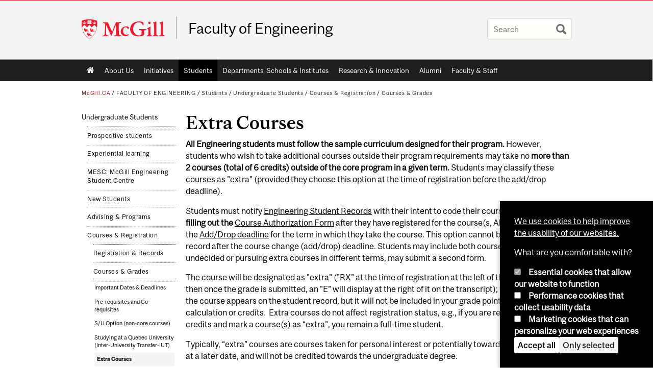

--- FILE ---
content_type: text/html; charset=utf-8
request_url: https://www.mcgill.ca/engineering/students/undergraduate/courses-registration/courses-grades/extra-courses
body_size: 12928
content:
<!DOCTYPE html>
<html lang="en" 
  xmlns:og="http://ogp.me/ns#"
  xmlns:article="http://ogp.me/ns/article#"
  xmlns:book="http://ogp.me/ns/book#"
  xmlns:profile="http://ogp.me/ns/profile#"
  xmlns:video="http://ogp.me/ns/video#"
  xmlns:product="http://ogp.me/ns/product#">

<head profile="http://www.w3.org/1999/xhtml/vocab">
  <meta http-equiv="Content-Type" content="text/html; charset=utf-8" />
<meta class="elastic" name="mcgill_pubdate" content="2023-02-01T14:02:08Z" />
<meta class="elastic" name="mcgill_language" content="en" />
<script type="application/ld+json">{"@context":"http:\/\/schema.org","@type":"CollegeOrUniversity","name":"McGill University","url":"https:\/\/www.mcgill.ca","sameAs":["http:\/\/www.facebook.com\/McGillUniversity","http:\/\/www.linkedin.com\/edu\/mcgill-university-10890","http:\/\/twitter.com\/mcgillu","http:\/\/www.instagram.com\/mcgillu\/","http:\/\/www.youtube.com\/mcgilluniversity"]}</script>
<meta name="description" content="All Engineering students must follow the sample curriculum designed for their program. However, students who wish to take additional courses outside their program requirements may take no more than 2 courses (total of 6 credits) outside of the core program in a given term. Students may classify these courses as &quot;extra” (provided they choose this option at the time of registration before the add/drop deadline). Students must notify Engineering Student Records with their intent to code their course(s) as “extra” by filling out the Course Authorization Form after they have registered for the course(s, AND by the end of the Add/Drop deadline for the term in which they take the course. This option cannot be added to your record after the course change (add/drop) deadline. Students may include both courses in one form, or if undecided or pursuing extra courses in different terms, may submit a second form. The course will be designated as &quot;extra&quot; (&quot;RX&quot; at the time of registration at the left of the transcript, and then once the grade is submitted, an &quot;E&quot; will display at the right of it on the transcript); the grade earned in the course appears on the student record, but it will not be included in your grade point average (GPA) calculation or credits. Extra courses do not affect registration status, e.g., if you are registered for 12 credits and mark a course(s) as “extra”, you remain a full-time student. Typically, “extra” courses are courses taken for personal interest or potentially towards Graduate Studies at a later date, and will not be credited towards the undergraduate degree. Please also note: courses classified as “extra” CANNOT be used towards Minor programs." />
<meta name="generator" content="Drupal 7 (http://drupal.org)" />
<link rel="canonical" href="https://www.mcgill.ca/engineering/students/undergraduate/courses-registration/courses-grades/extra-courses" />
<link rel="shortlink" href="https://www.mcgill.ca/engineering/node/1044" />
<meta property="og:type" content="website" />
<meta property="og:site_name" content="Faculty of Engineering" />
<meta property="og:title" content="Extra Courses" />
<meta property="og:url" content="https://www.mcgill.ca/engineering/students/undergraduate/courses-registration/courses-grades/extra-courses" />
<meta property="og:description" content="All Engineering students must follow the sample curriculum designed for their program. However, students who wish to take additional courses outside their program requirements may take no more than 2 courses (total of 6 credits) outside of the core program in a given term. Students may classify these courses as &quot;extra” (provided they choose this option at the time of registration before the add/drop deadline). Students must notify Engineering Student Records with their intent to code their course(s) as “extra” by filling out the Course Authorization Form after they have registered for the course(s, AND by the end of the Add/Drop deadline for the term in which they take the course. This option cannot be added to your record after the course change (add/drop) deadline. Students may include both courses in one form, or if undecided or pursuing extra courses in different terms, may submit a second form. The course will be designated as &quot;extra&quot; (&quot;RX&quot; at the time of registration at the left of the transcript, and then once the grade is submitted, an &quot;E&quot; will display at the right of it on the transcript); the grade earned in the course appears on the student record, but it will not be included in your grade point average (GPA) calculation or credits. Extra courses do not affect registration status, e.g., if you are registered for 12 credits and mark a course(s) as “extra”, you remain a full-time student. Typically, “extra” courses are courses taken for personal interest or potentially towards Graduate Studies at a later date, and will not be credited towards the undergraduate degree. Please also note: courses classified as “extra” CANNOT be used towards Minor programs." />
<meta property="og:updated_time" content="2023-02-01T09:08:37-05:00" />
<meta property="og:image:width" content="300" />
<meta property="og:image:height" content="300" />
<meta name="twitter:card" content="summary_large_image" />
<meta name="twitter:site" content="@McGillU" />
<meta name="twitter:title" content="Extra Courses" />
<meta name="twitter:description" content="All Engineering students must follow the sample curriculum designed for their program. However, students who wish to take additional courses outside their program requirements may take no more than 2" />
<meta name="twitter:image" content="https://www.mcgill.ca/sites/all/themes/moriarty/images/mcgill_crest.png" />
<meta property="og:locale:alternate" content="fr_FR" />
<meta property="og:video:width" content="300" />
<meta property="og:video:height" content="250" />
  <title>Extra Courses | Faculty of Engineering - McGill University</title>
  <meta name="viewport" content="width=device-width, initial-scale=1.0" />
  <link type="text/css" rel="stylesheet" href="https://www.mcgill.ca/engineering/files/engineering/css/css_kbp4t0tna8Hls9HB6EuXY5pM_mxI6rw0RcTK-aQZu38.css" media="all" />
<link type="text/css" rel="stylesheet" href="https://www.mcgill.ca/engineering/files/engineering/css/css_byI5eEgz0aa6QtJuKvREYdSk_akr5tcz5EasieKfS4k.css" media="all" />
<link type="text/css" rel="stylesheet" href="https://www.mcgill.ca/engineering/files/engineering/css/css_Po-Ef3LB4qvBGPTDdjncB07aVYT8gM6l3IVBflfOCQ4.css" media="all" />
<link type="text/css" rel="stylesheet" href="https://www.mcgill.ca/engineering/files/engineering/css/css_MtLxWrjl8490auJAYwdk386j565isud_HKmSvteklQU.css" media="all" />
<link type="text/css" rel="stylesheet" href="https://www.mcgill.ca/engineering/files/engineering/css/css_X1KJdfQABekGwYdOLTfYN7XKPOo9_0-pADhDFMKzzgc.css" media="print" />
<link type="text/css" rel="stylesheet" href="https://www.mcgill.ca/engineering/files/engineering/css/css_BdKr9lJz_3KuqKmYjINOpg8-6ZtUJlcnvbsn2JCIujE.css" media="screen and (max-width: 680px)" />
  <script type="text/javascript" src="https://www.mcgill.ca/engineering/sites/all/libraries/modernizr/modernizr.js?t979ft"></script>
<script type="text/javascript" src="https://www.mcgill.ca/engineering/files/engineering/js/js_Pt6OpwTd6jcHLRIjrE-eSPLWMxWDkcyYrPTIrXDSON0.js"></script>
<script type="text/javascript">
<!--//--><![CDATA[//><!--
Drupal.behaviors.hotjar = {
  attach: function (context, settings) {
    var EUCookieIntervalhotjar= setInterval(function() {
      if (Drupal.eu_cookie_compliance !== undefined) {
        if (Drupal.eu_cookie_compliance.hasAgreed('performance')){
          (function ($) {
            $('html', context).once('hotjartracker', function () {

              (function(h,o,t,j,a,r){
                h.hj=h.hj||function(){(h.hj.q=h.hj.q||[]).push(arguments)};
                h._hjSettings={hjid:"583124",hjsv:5};
                a=o.getElementsByTagName('head')[0];
                r=o.createElement('script');r.async=1;
                r.src=t+h._hjSettings.hjid+j+h._hjSettings.hjsv;
                a.appendChild(r);
              })(window,document,'//static.hotjar.com/c/hotjar-','.js?sv=');

            });
          }(jQuery));
        };
        clearInterval(EUCookieIntervalhotjar)
      };
    }, 100);
  }
};
//--><!]]>
</script>
<script type="text/javascript" src="https://www.mcgill.ca/engineering/files/engineering/js/js_RulCPHj8aUtatsXPqRSFtJIhBjBSAzFXZzADEVD4CHY.js"></script>
<script type="text/javascript">
<!--//--><![CDATA[//><!--
document.createElement( "picture" );
//--><!]]>
</script>
<script type="text/javascript" src="https://www.mcgill.ca/engineering/files/engineering/js/js_3HwM2PP9irrsTB3q5akcqogTH4KbVCYnO0U5pPm9VJ0.js"></script>
<script type="text/javascript" src="https://www.mcgill.ca/engineering/files/engineering/js/js_u51luLmXMSY0gQjpM_mNk15FRBQMjbfYlaiXkIHln-I.js"></script>
<script type="text/javascript">
<!--//--><![CDATA[//><!--
window.euCookieComplianceLoadScripts = function(category) {if (category === "performance") {var scriptTag = document.createElement("script");scriptTag.src = "https:\/\/www.googletagmanager.com\/gtag\/js?id=G-YGN990TBJK";document.body.appendChild(scriptTag);}if (category === "marketing") {}}
//--><!]]>
</script>
<script type="text/javascript">
<!--//--><![CDATA[//><!--
window.eu_cookie_compliance_cookie_name = "";
//--><!]]>
</script>
<script type="text/javascript" src="https://www.mcgill.ca/engineering/files/engineering/js/js_NLLXow_P0hT3RGJwt-tDxP0HFx4QVqYa_W5YKdBxYuQ.js"></script>
<script type="text/javascript">
<!--//--><![CDATA[//><!--
Drupal.behaviors.googleanalytics = { attach: function (context, settings) { (function ($) { $("html", context).once("googleanalytics", function () { Drupal.googleanalytics = (typeof Drupal.googleanalytics !== "undefined") ? Drupal.googleanalytics : {};Drupal.googleanalytics.ga_disable = Drupal.googleanalytics.ga_disable || false;if (typeof Drupal.eu_cookie_compliance === "undefined") {console.warn("googleanalytics: googleanalytics eu_cookie_compliance integration option is enabled, but eu_cookie_compliance javascripts seem to be loaded after googleanalytics, which may break functionality."); }var eccHasAgreed = (typeof Drupal.eu_cookie_compliance !== "undefined" && Drupal.eu_cookie_compliance.hasAgreed("performance"));Drupal.googleanalytics.ga_disable = Drupal.googleanalytics.ga_disable || !eccHasAgreed;var DNT = (typeof navigator.doNotTrack !== "undefined" && (navigator.doNotTrack === "yes" || navigator.doNotTrack == 1)) || (typeof navigator.msDoNotTrack !== "undefined" && navigator.msDoNotTrack == 1) || (typeof window.doNotTrack !== "undefined" && window.doNotTrack == 1);Drupal.googleanalytics.ga_disable = Drupal.googleanalytics.ga_disable || (DNT && (typeof eccHasAgreed == "undefined" || !eccHasAgreed));if (!Drupal.googleanalytics.ga_disable) {window.dataLayer = window.dataLayer || [];function gtag(){dataLayer.push(arguments)};gtag("js", new Date());gtag("set", "developer_id.dMDhkMT", true);gtag("config", "G-YGN990TBJK", {"groups":"default","anonymize_ip":true,"allow_ad_personalization_signals":false}); }})}(jQuery))}};
//--><!]]>
</script>
<script type="text/javascript" src="https://www.mcgill.ca/engineering/files/engineering/js/js__vO75ealDh3fyue5eZjmgTyjwr4jpPqap5T1xJKFEtk.js"></script>
<script type="text/javascript" src="https://www.mcgill.ca/engineering/files/engineering/js/js_C5U72DT0WwKU-6NEoa6GyKnaZ2i1vHa6sl5m5W4v0Mg.js"></script>
<script type="text/javascript">
//<![CDATA[
window["_tsbp_"] = { ba : "X-TS-BP-Action", bh : "X-TS-AJAX-Request"};
//]]>
</script><script type="text/javascript" src="/TSbd/08278c8957ab2000c28a3ecd577d53e5fffd65e7764d0bb9e5ad2c89e92cb3760953c80a82078789?type=2"></script><script type="text/javascript">
<!--//--><![CDATA[//><!--
jQuery.extend(Drupal.settings, {"basePath":"\/engineering\/","pathPrefix":"","setHasJsCookie":0,"ajaxPageState":{"theme":"moriarty","theme_token":"TkmDT4GMnxjFMkUG5NhPqc5Y0Vu9nXaxdpkDENwzIfY","js":{"sites\/all\/modules\/contrib\/picture\/picturefill2\/picturefill.min.js":1,"sites\/all\/modules\/contrib\/picture\/picture.min.js":1,"sites\/all\/modules\/mcgill\/mcgill_wysiwyg_and_text_formats\/js\/components-bundle.js":1,"sites\/all\/libraries\/modernizr\/modernizr.js":1,"sites\/all\/modules\/contrib\/jquery_update\/replace\/jquery\/1.12\/jquery.min.js":1,"misc\/jquery-extend-3.4.0.js":1,"misc\/jquery-html-prefilter-3.5.0-backport.js":1,"misc\/jquery.once.js":1,"misc\/drupal.js":1,"sites\/all\/modules\/contrib\/jquery_update\/js\/jquery_browser.js":1,"0":1,"sites\/all\/modules\/contrib\/eu_cookie_compliance\/js\/jquery.cookie-1.4.1.min.js":1,"misc\/form-single-submit.js":1,"1":1,"sites\/all\/modules\/contrib\/google_cse\/google_cse.js":1,"sites\/all\/modules\/contrib\/spamspan\/spamspan.js":1,"sites\/all\/libraries\/colorbox\/jquery.colorbox-min.js":1,"sites\/all\/modules\/contrib\/colorbox\/js\/colorbox.js":1,"sites\/all\/modules\/contrib\/colorbox\/styles\/default\/colorbox_style.js":1,"sites\/all\/modules\/patched\/media_colorbox\/media_colorbox.js":1,"sites\/all\/modules\/mcgill\/mcgill_search\/js\/solr_presentation.js":1,"2":1,"3":1,"sites\/all\/modules\/contrib\/eu_cookie_compliance\/js\/eu_cookie_compliance.min.js":1,"sites\/all\/modules\/contrib\/google_analytics\/googleanalytics.js":1,"4":1,"sites\/all\/modules\/mcgill\/mcgill_wysiwyg_and_text_formats\/js\/riot.min.js":1,"sites\/all\/libraries\/tablesorter\/jquery.tablesorter.min.js":1,"sites\/all\/modules\/contrib\/field_group\/field_group.js":1,"sites\/all\/libraries\/superfish\/jquery.hoverIntent.minified.js":1,"sites\/all\/libraries\/superfish\/sfsmallscreen.js":1,"sites\/all\/libraries\/superfish\/supposition.js":1,"sites\/all\/libraries\/superfish\/superfish.js":1,"sites\/all\/libraries\/superfish\/supersubs.js":1,"sites\/all\/modules\/contrib\/superfish\/superfish.js":1,"sites\/all\/themes\/basie\/src\/js\/bs-scripts.js":1,"sites\/all\/themes\/moriarty\/js\/plugins.js":1,"sites\/all\/themes\/moriarty\/js\/menu_receiver.js":1,"sites\/all\/themes\/moriarty\/js\/editor_widgets.js":1,"sites\/all\/themes\/moriarty\/js\/mega_menus.js":1,"sites\/all\/themes\/moriarty\/js\/presentation.js":1,"sites\/all\/themes\/moriarty\/js\/tableSorter.js":1,"sites\/all\/themes\/moriarty\/js\/mcgill_dropdown.js":1},"css":{"modules\/system\/system.base.css":1,"modules\/system\/system.menus.css":1,"modules\/system\/system.messages.css":1,"modules\/system\/system.theme.css":1,"modules\/aggregator\/aggregator.css":1,"sites\/all\/modules\/contrib\/date\/date_api\/date.css":1,"sites\/all\/modules\/contrib\/date\/date_popup\/themes\/datepicker.1.7.css":1,"modules\/field\/theme\/field.css":1,"sites\/all\/modules\/contrib\/google_cse\/google_cse.css":1,"sites\/all\/modules\/contrib\/logintoboggan\/logintoboggan.css":1,"sites\/all\/modules\/mcgill\/mcgill_googlesearch\/css\/mcgill_googlesearch.css":1,"modules\/node\/node.css":1,"sites\/all\/modules\/contrib\/picture\/picture_wysiwyg.css":1,"modules\/search\/search.css":1,"modules\/user\/user.css":1,"sites\/all\/modules\/contrib\/views\/css\/views.css":1,"sites\/all\/modules\/contrib\/colorbox\/styles\/default\/colorbox_style.css":1,"sites\/all\/modules\/contrib\/ctools\/css\/ctools.css":1,"sites\/all\/modules\/mcgill\/mcgill_aggregator\/css\/mcgill_aggregator.css":1,"sites\/all\/modules\/mcgill\/mcgill_profiles\/mcgill_profiles_displays\/css\/mcgill_profiles_displays_extras.css":1,"sites\/all\/modules\/mcgill\/mcgill_search\/css\/mcgill_search.css":1,"sites\/all\/modules\/mcgill\/mcgill_pages\/css\/restricted_page.css":1,"sites\/all\/modules\/mcgill\/courses\/courses.css":1,"sites\/all\/modules\/contrib\/eu_cookie_compliance\/css\/eu_cookie_compliance.bare.css":1,"sites\/all\/modules\/mcgill\/mcgill_service_links\/css\/service_links_modified.css":1,"sites\/all\/libraries\/superfish\/css\/superfish.css":1,"sites\/all\/libraries\/superfish\/css\/superfish-smallscreen.css":1,"sites\/all\/themes\/basie\/basie-shared.css":1,"sites\/all\/themes\/basie\/eu-cookie.css":1,"sites\/all\/themes\/moriarty\/css\/style.css":1,"sites\/all\/themes\/moriarty\/icons\/mcgill-extra-icons-font\/mcgill-extra-icons-font.css":1,"sites\/all\/themes\/moriarty\/override-css\/moriarty.css":1,"sites\/all\/themes\/moriarty\/css\/print_moriarty.css":1,"sites\/all\/themes\/moriarty\/css\/small_screen_moriarty.css":1}},"colorbox":{"opacity":"0.85","current":"{current} of {total}","previous":"\u00ab Prev","next":"Next \u00bb","close":"Close","maxWidth":"98%","maxHeight":"98%","fixed":true,"mobiledetect":true,"mobiledevicewidth":"480px","file_public_path":"\/engineering\/files\/engineering","specificPagesDefaultValue":"admin*\nimagebrowser*\nimg_assist*\nimce*\nnode\/add\/*\nnode\/*\/edit\nprint\/*\nprintpdf\/*\nsystem\/ajax\nsystem\/ajax\/*"},"googleCSE":{"cx":"005468295984476358267:brdee2z857m","language":"","resultsWidth":600,"domain":"www.google.com","showWaterMark":1},"eu_cookie_compliance":{"cookie_policy_version":"1.0.0","popup_enabled":1,"popup_agreed_enabled":0,"popup_hide_agreed":0,"popup_clicking_confirmation":false,"popup_scrolling_confirmation":false,"popup_html_info":"\u003Cbutton type=\u0022button\u0022 class=\u0022eu-cookie-withdraw-tab\u0022\u003EPrivacy settings\u003C\/button\u003E\n\u003Cdiv class=\u0022eu-cookie-compliance-banner eu-cookie-compliance-banner-info eu-cookie-compliance-banner--categories\u0022\u003E\n  \u003Cdiv class=\u0022popup-content info\u0022\u003E\n        \u003Cdiv id=\u0022popup-text\u0022\u003E\n      \u003Cp\u003E\u003Ca href=\u0022https:\/\/www.mcgill.ca\/cookie-notice\u0022\u003EWe use cookies to help improve the usability of our websites.\u003C\/a\u003E\u003C\/p\u003E\u003Cp\u003EWhat are you comfortable with?\u003C\/p\u003E              \u003Cbutton type=\u0022button\u0022 class=\u0022find-more-button eu-cookie-compliance-more-button\u0022\u003EGive me more info\u003C\/button\u003E\n          \u003C\/div\u003E\n          \u003Cdiv id=\u0022eu-cookie-compliance-categories\u0022 class=\u0022eu-cookie-compliance-categories\u0022\u003E\n                  \u003Cdiv class=\u0022eu-cookie-compliance-category\u0022\u003E\n            \u003Cdiv\u003E\n              \u003Cinput type=\u0022checkbox\u0022 name=\u0022cookie-categories\u0022 id=\u0022cookie-category-required\u0022 value=\u0022required\u0022\n                                  checked\n                                                  disabled\n                              \u003E\n              \u003Clabel for=\u0022cookie-category-required\u0022\u003EEssential cookies that allow our website to function\u003C\/label\u003E\n            \u003C\/div\u003E\n                      \u003Cdiv class=\u0022eu-cookie-compliance-category-description\u0022\u003E\u003C\/div\u003E\n                  \u003C\/div\u003E\n                  \u003Cdiv class=\u0022eu-cookie-compliance-category\u0022\u003E\n            \u003Cdiv\u003E\n              \u003Cinput type=\u0022checkbox\u0022 name=\u0022cookie-categories\u0022 id=\u0022cookie-category-performance\u0022 value=\u0022performance\u0022\n                                              \u003E\n              \u003Clabel for=\u0022cookie-category-performance\u0022\u003EPerformance cookies that collect usability data\u003C\/label\u003E\n            \u003C\/div\u003E\n                      \u003Cdiv class=\u0022eu-cookie-compliance-category-description\u0022\u003E\u003C\/div\u003E\n                  \u003C\/div\u003E\n                  \u003Cdiv class=\u0022eu-cookie-compliance-category\u0022\u003E\n            \u003Cdiv\u003E\n              \u003Cinput type=\u0022checkbox\u0022 name=\u0022cookie-categories\u0022 id=\u0022cookie-category-marketing\u0022 value=\u0022marketing\u0022\n                                              \u003E\n              \u003Clabel for=\u0022cookie-category-marketing\u0022\u003EMarketing cookies that can personalize your web experiences\u003C\/label\u003E\n            \u003C\/div\u003E\n                      \u003Cdiv class=\u0022eu-cookie-compliance-category-description\u0022\u003E\u003C\/div\u003E\n                  \u003C\/div\u003E\n                          \u003Cdiv class=\u0022eu-cookie-compliance-categories-buttons\u0022\u003E\n            \u003Cbutton type=\u0022button\u0022 class=\u0022agree-button eu-cookie-compliance-default-button\u0022\u003EAccept all\u003C\/button\u003E\n            \u003Cbutton type=\u0022button\u0022\n                    class=\u0022eu-cookie-compliance-save-preferences-button\u0022\u003EOnly selected\u003C\/button\u003E\n          \u003C\/div\u003E\n              \u003C\/div\u003E\n    \n    \u003Cdiv id=\u0022popup-buttons\u0022 class=\u0022eu-cookie-compliance-has-categories\u0022\u003E\n            \u003Cbutton type=\u0022button\u0022 class=\u0022agree-button eu-cookie-compliance-default-button\u0022\u003EAccept all\u003C\/button\u003E\n              \u003Cbutton type=\u0022button\u0022 class=\u0022eu-cookie-withdraw-button eu-cookie-compliance-hidden\u0022 \u003EModify consent settings\u003C\/button\u003E\n          \u003C\/div\u003E\n  \u003C\/div\u003E\n\u003C\/div\u003E","use_mobile_message":false,"mobile_popup_html_info":"  \u003Cbutton type=\u0022button\u0022 class=\u0022eu-cookie-withdraw-tab\u0022\u003EPrivacy settings\u003C\/button\u003E\n\u003Cdiv class=\u0022eu-cookie-compliance-banner eu-cookie-compliance-banner-info eu-cookie-compliance-banner--categories\u0022\u003E\n  \u003Cdiv class=\u0022popup-content info\u0022\u003E\n        \u003Cdiv id=\u0022popup-text\u0022\u003E\n      \u003Ch2\u003EWe use cookies on this site to enhance your user experience\u003C\/h2\u003E\u003Cp\u003EBy tapping the Accept button, you agree to us doing so.\u003C\/p\u003E              \u003Cbutton type=\u0022button\u0022 class=\u0022find-more-button eu-cookie-compliance-more-button\u0022\u003EGive me more info\u003C\/button\u003E\n          \u003C\/div\u003E\n          \u003Cdiv id=\u0022eu-cookie-compliance-categories\u0022 class=\u0022eu-cookie-compliance-categories\u0022\u003E\n                  \u003Cdiv class=\u0022eu-cookie-compliance-category\u0022\u003E\n            \u003Cdiv\u003E\n              \u003Cinput type=\u0022checkbox\u0022 name=\u0022cookie-categories\u0022 id=\u0022cookie-category-required\u0022 value=\u0022required\u0022\n                                  checked\n                                                  disabled\n                              \u003E\n              \u003Clabel for=\u0022cookie-category-required\u0022\u003EEssential cookies that allow our website to function\u003C\/label\u003E\n            \u003C\/div\u003E\n                      \u003Cdiv class=\u0022eu-cookie-compliance-category-description\u0022\u003E\u003C\/div\u003E\n                  \u003C\/div\u003E\n                  \u003Cdiv class=\u0022eu-cookie-compliance-category\u0022\u003E\n            \u003Cdiv\u003E\n              \u003Cinput type=\u0022checkbox\u0022 name=\u0022cookie-categories\u0022 id=\u0022cookie-category-performance\u0022 value=\u0022performance\u0022\n                                              \u003E\n              \u003Clabel for=\u0022cookie-category-performance\u0022\u003EPerformance cookies that collect usability data\u003C\/label\u003E\n            \u003C\/div\u003E\n                      \u003Cdiv class=\u0022eu-cookie-compliance-category-description\u0022\u003E\u003C\/div\u003E\n                  \u003C\/div\u003E\n                  \u003Cdiv class=\u0022eu-cookie-compliance-category\u0022\u003E\n            \u003Cdiv\u003E\n              \u003Cinput type=\u0022checkbox\u0022 name=\u0022cookie-categories\u0022 id=\u0022cookie-category-marketing\u0022 value=\u0022marketing\u0022\n                                              \u003E\n              \u003Clabel for=\u0022cookie-category-marketing\u0022\u003EMarketing cookies that can personalize your web experiences\u003C\/label\u003E\n            \u003C\/div\u003E\n                      \u003Cdiv class=\u0022eu-cookie-compliance-category-description\u0022\u003E\u003C\/div\u003E\n                  \u003C\/div\u003E\n                          \u003Cdiv class=\u0022eu-cookie-compliance-categories-buttons\u0022\u003E\n            \u003Cbutton type=\u0022button\u0022 class=\u0022agree-button eu-cookie-compliance-default-button\u0022\u003EAccept all\u003C\/button\u003E\n            \u003Cbutton type=\u0022button\u0022\n                    class=\u0022eu-cookie-compliance-save-preferences-button\u0022\u003EOnly selected\u003C\/button\u003E\n          \u003C\/div\u003E\n              \u003C\/div\u003E\n    \n    \u003Cdiv id=\u0022popup-buttons\u0022 class=\u0022eu-cookie-compliance-has-categories\u0022\u003E\n            \u003Cbutton type=\u0022button\u0022 class=\u0022agree-button eu-cookie-compliance-default-button\u0022\u003EAccept all\u003C\/button\u003E\n              \u003Cbutton type=\u0022button\u0022 class=\u0022eu-cookie-withdraw-button eu-cookie-compliance-hidden\u0022 \u003EModify consent settings\u003C\/button\u003E\n          \u003C\/div\u003E\n  \u003C\/div\u003E\n\u003C\/div\u003E\n","mobile_breakpoint":"768","popup_html_agreed":"\u003Cdiv\u003E\n  \u003Cdiv class=\u0022popup-content agreed\u0022\u003E\n    \u003Cdiv id=\u0022popup-text\u0022\u003E\n      \u003Ch2\u003EThank you for accepting cookies\u003C\/h2\u003E\u003Cp\u003EYou can now hide this message or find out more about cookies.\u003C\/p\u003E    \u003C\/div\u003E\n    \u003Cdiv id=\u0022popup-buttons\u0022\u003E\n      \u003Cbutton type=\u0022button\u0022 class=\u0022hide-popup-button eu-cookie-compliance-hide-button\u0022\u003EHide\u003C\/button\u003E\n              \u003Cbutton type=\u0022button\u0022 class=\u0022find-more-button eu-cookie-compliance-more-button-thank-you\u0022 \u003EMore info\u003C\/button\u003E\n          \u003C\/div\u003E\n  \u003C\/div\u003E\n\u003C\/div\u003E","popup_use_bare_css":1,"popup_height":"auto","popup_width":0,"popup_delay":1000,"popup_link":"https:\/\/www.mcgill.ca\/privacy-notice","popup_link_new_window":0,"popup_position":null,"fixed_top_position":1,"popup_language":"en","store_consent":false,"better_support_for_screen_readers":0,"reload_page":0,"domain":"","domain_all_sites":1,"popup_eu_only_js":0,"cookie_lifetime":"100","cookie_session":false,"disagree_do_not_show_popup":0,"method":"categories","allowed_cookies":"","withdraw_markup":"\u003Cbutton type=\u0022button\u0022 class=\u0022eu-cookie-withdraw-tab\u0022\u003EPrivacy settings\u003C\/button\u003E\n\u003Cdiv class=\u0022eu-cookie-withdraw-banner\u0022\u003E\n  \u003Cdiv class=\u0022popup-content info\u0022\u003E\n    \u003Cdiv id=\u0022popup-text\u0022\u003E\n      \u003Ch2\u003EWe use cookies on this site to enhance your user experience\u003C\/h2\u003E\u003Cp\u003EYou have given your consent for us to set cookies.\u003C\/p\u003E    \u003C\/div\u003E\n    \u003Cdiv id=\u0022popup-buttons\u0022\u003E\n      \u003Cbutton type=\u0022button\u0022 class=\u0022eu-cookie-withdraw-button\u0022\u003EModify consent settings\u003C\/button\u003E\n    \u003C\/div\u003E\n  \u003C\/div\u003E\n\u003C\/div\u003E\n","withdraw_enabled":1,"withdraw_button_on_info_popup":0,"cookie_categories":["required","performance","marketing"],"cookie_categories_details":{"required":{"weight":0,"machine_name":"required","label":"Essential cookies that allow our website to function","description":"","checkbox_default_state":"required"},"performance":{"weight":0,"machine_name":"performance","label":"Performance cookies that collect usability data","description":"","checkbox_default_state":"unchecked"},"marketing":{"weight":0,"machine_name":"marketing","label":"Marketing cookies that can personalize your web experiences","description":"","checkbox_default_state":"unchecked"}},"enable_save_preferences_button":1,"cookie_name":"","cookie_value_disagreed":"0","cookie_value_agreed_show_thank_you":"1","cookie_value_agreed":"2","containing_element":"body","automatic_cookies_removal":1,"close_button_action":"close_banner"},"googleanalytics":{"account":["G-YGN990TBJK"],"trackOutbound":1,"trackMailto":1,"trackDownload":1,"trackDownloadExtensions":"7z|aac|arc|arj|asf|asx|avi|bin|csv|doc|exe|flv|gif|gz|gzip|hqx|jar|jpe?g|js|mp(2|3|4|e?g)|mov(ie)?|msi|msp|pdf|phps|png|ppt|qtm?|ra(m|r)?|sea|sit|tar|tgz|torrent|txt|wav|wma|wmv|wpd|xls|xml|z|zip"},"urlIsAjaxTrusted":{"\/engineering\/students\/undergraduate\/courses-registration\/courses-grades\/extra-courses":true},"superfish":{"1":{"id":"1","sf":{"animation":{"opacity":"show"},"speed":"fast"},"plugins":{"smallscreen":{"mode":"window_width","breakpoint":680,"breakpointUnit":"px","accordionButton":"0","title":"Main menu"},"supposition":true,"supersubs":true}}},"field_group":{"div":"full"}});
//--><!]]>
</script>
</head>
<body class="html not-front not-logged-in no-sidebars page-node page-node- page-node-1044 node-type-page i18n-en d7-header page horizontal-nav vert-nav" >

  
    <!-- Header -->

<iframe class="wms-offline--message hide" style="border: none; width: 100%; height: 180px" title="Offline Page" srcdoc='
<!DOCTYPE html>
<html lang="en">
<head>
    <meta charset="UTF-8" />
    <meta name="viewport" content="width=device-width, initial-scale=1.0" />
    <title>Offline</title>
    <style type="text/css">

      /* Portable Error Message Component */
      .mds-message--error {
        /* Base styles with resolved values */
        border: 1px solid #000; /* --mds-border-thin */
        border-top: 5px solid #ed1b2f; /* --mds-border-thick */
        box-shadow: 0 4px 8px hsl(0deg 1% 60% / 100%); /* --mds-shadow-large */
        border-color: #d14444; /* --mds-color-error-500 */
        column-gap: calc(1.75 * var(--space-unit, 0.75rem)); /* --mds-spacing-large */
        display: grid;
        grid-template-columns: 1.4em 1fr; /* --mds-icon-size-normal */
        justify-items: start;
        padding: calc(1.25 * var(--space-unit, 0.75rem)); /* --mds-spacing-medium */

        /* Error-specific custom properties */
        --icon-color: #d14444; /* --mds-color-error-500 */
        --message-border-color: #d14444; /* --mds-color-error-500 */
        --message-icon: url("data:image/svg+xml;charset=utf-8,%3Csvg%20xmlns%3D%22http%3A%2F%2Fwww.w3.org%2F2000%2Fsvg%22%20class%3D%22ionicon%20s-ion-icon%22%20viewBox%3D%220%200%20512%20512%22%3E%3Ctitle%3EClose%20Circle%3C%2Ftitle%3E%3Cpath%20d%3D%22M256%2048C141.31%2048%2048%20141.31%2048%20256s93.31%20208%20208%20208%20208-93.31%20208-208S370.69%2048%20256%2048zm75.31%20260.69a16%2016%200%2011-22.62%2022.62L256%20278.63l-52.69%2052.68a16%2016%200%2001-22.62-22.62L233.37%20256l-52.68-52.69a16%2016%200%200122.62-22.62L256%20233.37l52.69-52.68a16%2016%200%200122.62%2022.62L278.63%20256z%22%20fill%3D%22%23d14444%22%3E%3C%2Fpath%3E%3C%2Fsvg%3E");
      }

      /* Icon placeholder when no ion-icon is present */
      .mds-message--error:not(:has(ion-icon))::before {
        display: inline-block;
        width: 2em; /* --mds-icon-size-medium */
        height: 2em; /* --mds-icon-size-medium */
        content: var(--message-icon, var(--mds-icon-info-colored));
      }

      /* Message content styles */
      .mds-message--error .mds-message__content {
        margin-top: calc(0.5 * var(--space-unit, 0.75rem)); /* --mds-spacing-x-small */
      }

      /* Message icon styles */
      .mds-message--error .mds-message__icon {
        color: #d14444; /* --icon-color = --mds-color-error-500 */
      }
    </style>
</head>
<body>
    <div class="mds-message--error">
      <div class="mds-message__content">
          <h2>Error loading page resources</h2>

          <p>
              Please try to reload the page to display it correctly. For more information, see <a target="_parent" href="https://www.mcgill.ca/web-services/article/help-us-address-wms-page-and-access-issues">this article</a>.
          </p>
      </div>
    </div>
</body>
</html>
'></iframe>


<div id="header"
   class="mcgill-brand" data-elastic-exclude>
  <div id="header-inner" class="inner">


    <!-- Only include if remove_branding isn't true -->
          <a id="mcgill-logo" tabindex="2" accesskey="1" title="return to McGill University"
         href="https://www.mcgill.ca">
        <span id="university-name" class="offscreen">McGill University</span>
      </a>
    

    <!-- Strap Links -->
    

    
          <div id="title-box"
           class="title-box-alt site-name-display-on">
        
        <!-- Logo or Banner image -->
                  <a id="site-name" href="/engineering/">Faculty of Engineering</a>
        
        <!-- Faculty-title for /study -->
        
              </div>
    
    <!-- Search -->
    <!-- Header Search box should not be displayed on the search page.
    The search page template is page--search.tpl.php. -->
          <div id="strap-search">
        <form class="mcgill-search-form container-inline" action="/engineering/students/undergraduate/courses-registration/courses-grades/extra-courses" method="post" id="search-api-page-search-form" accept-charset="UTF-8"><div><div class="form-item form-type-textfield form-item-keys-17">
  <label class="element-invisible" for="edit-keys-17">Enter your keywords </label>
 <input placeholder="Search" type="text" id="edit-keys-17" name="keys_17" value="" size="15" maxlength="128" class="form-text" />
</div>
<input type="hidden" name="id" value="17" />
<input type="submit" id="edit-submit-17" name="op" value="Search" class="form-submit" /><input type="hidden" name="form_build_id" value="form-PhN41l9zBb_hD_mYZcBJAbggvq_xLyWEIklUk3JimTY" />
<input type="hidden" name="form_id" value="search_api_page_search_form" />
</div></form>      </div>
    
  </div>
</div>
<!-- End header -->

  <div id="navigation" class="clearfix" data-elastic-exclude>
    <div class="inner">
      <h2 class="offscreen">Main navigation</h2>
      <div id="block-superfish-1" class="block block-superfish"><ul  id="superfish-1" class="menu sf-menu sf-main-menu sf-horizontal sf-style-none sf-total-items-8 sf-parent-items-0 sf-single-items-8"><li id="menu-0-1" class="first odd sf-item-1 sf-depth-1 sf-no-children"><a href="/engineering/" class="sf-depth-1">Home</a></li><li id="menu-2218-1" class="middle even sf-item-2 sf-depth-1 sf-no-children"><a href="/engineering/about-us" class="sf-depth-1">About Us</a></li><li id="menu-1869-1" class="middle odd sf-item-3 sf-depth-1 sf-no-children"><a href="/engineering/initiatives" class="sf-depth-1">Initiatives</a></li><li id="menu-1671-1" class="active-trail middle even sf-item-4 sf-depth-1 sf-no-children"><a href="/engineering/students" class="sf-depth-1">Students</a></li><li id="menu-1843-1" class="middle odd sf-item-5 sf-depth-1 sf-no-children"><a href="/engineering/departments-schools-institutes" class="sf-depth-1">Departments, Schools &amp; Institutes</a></li><li id="menu-751-1" class="middle even sf-item-6 sf-depth-1 sf-no-children"><a href="/engineering/research-innovation" class="sf-depth-1">Research &amp; Innovation</a></li><li id="menu-2505-1" class="middle odd sf-item-7 sf-depth-1 sf-no-children"><a href="/engineering/alumni" class="sf-depth-1">Alumni</a></li><li id="menu-753-1" class="last even sf-item-8 sf-depth-1 sf-no-children"><a href="/engineering/faculty-staff" class="sf-depth-1">Faculty &amp; Staff</a></li></ul></div>    </div>
  </div>


  <div id="highlighted" class="clearfix">
      </div>
  <!-- End highlighted page block area -->


<div id="container" class="clearfix">

      <div class="breadcrumb" data-elastic-exclude>
      <a href="https://www.mcgill.ca" class="custom-breadcrumbs-item-1">McGill.CA</a> / <a href="https://www.mcgill.ca/engineering" class="custom-breadcrumbs-item-2">Faculty of Engineering</a> / <a href="/engineering/students" class="custom-breadcrumbs-item-3">Students</a> / <a href="/engineering/students/undergraduate" class="custom-breadcrumbs-item-3">Undergraduate Students</a> / <a href="/engineering/students/undergraduate/courses-registration" class="custom-breadcrumbs-item-3">Courses &amp; Registration</a> / <a href="/engineering/students/undergraduate/courses-registration/courses-grades" class="custom-breadcrumbs-item-3">Courses &amp; Grades</a>    </div>
  

      <div id="nav-column" class="transition" data-elastic-exclude>
      <div id="nav-menu">
        <a class ="btn-nav">Section menu<i class="fa fa-angle-down fa-fw"></i></a>
      </div>
      <ul class="menu"><li class="first leaf active-trail"><a href="/engineering/students/undergraduate" class="active-trail">Undergraduate Students</a><ul class="menu"><li class="first collapsed"><a href="/engineering/students/undergraduate/prospective-students">Prospective students</a></li>
<li class="leaf"><a href="/engineering/students/undergraduate/experiential-learning">Experiential learning</a></li>
<li class="collapsed"><a href="/engineering/students/undergraduate/mesc">MESC: McGill Engineering Student Centre</a></li>
<li class="collapsed"><a href="/engineering/students/undergraduate/new-students">New Students</a></li>
<li class="collapsed"><a href="/engineering/students/undergraduate/advising-programs">Advising &amp; Programs</a></li>
<li class="expanded active-trail"><a href="/engineering/students/undergraduate/courses-registration" class="active-trail">Courses &amp; Registration</a><ul class="menu"><li class="first collapsed"><a href="/engineering/students/undergraduate/courses-registration/registration-records">Registration &amp; Records</a></li>
<li class="expanded active-trail"><a href="/engineering/students/undergraduate/courses-registration/courses-grades" class="active-trail">Courses &amp; Grades</a><ul class="menu"><li class="first leaf"><a href="/engineering/students/undergraduate/courses-registration/courses-grades/important-dates-deadlines">Important Dates &amp; Deadlines</a></li>
<li class="leaf"><a href="/engineering/students/undergraduate/courses-registration/courses-grades/prerequisites">Pre-requisites and Co-requisites</a></li>
<li class="collapsed"><a href="/engineering/students/undergraduate/courses-registration/courses-grades/su-option-non-core-courses">S/U Option (non-core courses)</a></li>
<li class="leaf"><a href="/engineering/students/undergraduate/courses-registration/courses-grades/iut">Studying at a Quebec University (Inter-University Transfer-IUT)</a></li>
<li class="leaf active-trail"><a href="/engineering/students/undergraduate/courses-registration/courses-grades/extra-courses" class="active-trail active">Extra Courses</a></li>
<li class="leaf"><a href="/engineering/students/undergraduate/courses-registration/courses-grades/incomplete-grades">Incomplete Grades</a></li>
<li class="last leaf"><a href="/engineering/students/undergraduate/courses-registration/courses-grades/repeated-duplicate-courses">Repeated /Duplicate Courses</a></li>
</ul></li>
<li class="last collapsed"><a href="/engineering/students/undergraduate/courses-registration/exams-assessment">Exams &amp; Assessment</a></li>
</ul></li>
<li class="leaf"><a href="/engineering/students/undergraduate/internships-and-co-ops">Internships and Co-ops</a></li>
<li class="collapsed"><a href="/engineering/students/undergraduate/exchanges-study-away">Exchanges &amp; Study Away</a></li>
<li class="collapsed"><a href="/engineering/students/undergraduate/scholarships-financial-aid">Scholarships &amp; Financial Aid</a></li>
<li class="leaf"><a href="/engineering/students/undergraduate/iron-ring">Iron Ring</a></li>
<li class="collapsed"><a href="/engineering/students/undergraduate/student-life">Student Life in Engineering</a></li>
<li class="collapsed"><a href="/engineering/students/undergraduate/research">Undergraduate Research (SURE)</a></li>
<li class="last leaf"><a href="/engineering/students/undergraduate/mcgill-design-day-2025">McGill Design Day 2025</a></li>
</ul></li>
<li class="last collapsed"><a href="/engineering/students/graduate-students">Graduate Students</a></li>
</ul>    </div>
    <!-- End nav-column -->
  
  <div id="inner-container">

    
          <div id="tabs">
              </div>
    
          <div id="top-page">
              </div>
      <!-- End top page block area -->
    
<!--
Display title in page area when not channel node,
the title will instead be displayed in the node -->
          
                  <h1 id ="page-title" class=" ">
            Extra Courses          </h1>
        
          

    <div id="main-column">
      
              <div id="top-content">
                  </div>
        <!-- End top content block area -->
      
      <div id="content">
        <div id="content-inner">
            <div class="region region-content">
    <div id="block-system-main" class="block block-system region-content">
  <div class ="block-inner">
            
    <div class="content">
      <div id="node-1044" class="node clearfix">

  
  
  <div class="content">
                <div class="field field-name-body field-type-text-with-summary field-label-hidden"><div class="field-items"><div class="field-item even"><p><b>All Engineering students must follow the sample curriculum designed for their program. </b>However, students who wish to take additional courses outside their program requirements may take no <b>more than 2 courses (total of 6 credits) outside of the core program in a given term. </b>Students may classify these courses as "extra” (provided they choose this option at the time of registration before the add/drop deadline).</p>

<p>Students must notify <span class="spamspan"><span class="u">studentrecords.engineering</span> [at] <span class="d">mcgill.ca</span><span class="a"> (Engineering Student Records)</span></span> with their intent to code their course(s) as “extra” <b>by filling out the </b><a href="https://www.mcgill.ca/engineering/students/undergraduate/courses-registration/registration-records/forms">Course Authorization Form</a> after they have registered for the course(s, AND by the end of the <a href="https://www.mcgill.ca/importantdates/key-dates">Add/Drop deadline</a> for the term in which they take the course. This option cannot be added to your record after the course change (add/drop) deadline. Students may include both courses in one form, or if undecided or pursuing extra courses in different terms, may submit a second form.</p>

<p>The course will be designated as "extra" ("RX" at the time of registration at the left of the transcript, and then once the grade is submitted, an "E" will display at the right of it on the transcript); the grade earned in the course appears on the student record, but it will not be included in your grade point average (GPA) calculation or credits.  Extra courses do not affect registration status, e.g., if you are registered for 12 credits and mark a course(s) as “extra”, you remain a full-time student.</p>

<p>Typically, “extra” courses are courses taken for personal interest or potentially towards Graduate Studies at a later date, and will not be credited towards the undergraduate degree.</p>

<p>Please also note: courses classified as “extra” CANNOT be used towards Minor programs.</p>
</div></div></div>      </div>

  <ul class="links inline"><li class="node-readmore first last"></li>
</ul>

  

  
</div>
    </div>
  </div>
</div>
  </div>
        </div>
      </div>

              <div id="bottom-content">
                  </div>
        <!-- End bottom content block area -->
      
    </div>
    <!-- main column -->

                      <!-- End sidebar-column -->
    
  </div>
  <!-- inner container -->

      <div id="bottom-page">
          </div>
    <!-- End bottom page block area -->
  
  <a id="js-top-page-link" data-test="back-to-top" class="transition" href="#" data-elastic-exclude>Back to top</a>

</div>
<!-- End container -->

<!-- Footer -->
<!-- Footer -->
<div id="footer" data-elastic-exclude>
  <div id="footer-inner">
    <h2 class="offscreen">Department and University Information</h2>

      <!--page_footer_contact_info is used by study -->
              <div id="contact-info">
          <h2>Faculty of Engineering, Office of the Dean</h2>
Macdonald Engineering Building<br />
817 Sherbrooke Street West, Room 382<br />
Montreal, Quebec  H3A 0C3<br /><br />

<h2>University Advancement</h2>
Macdonald Engineering Building<br />
817 Sherbrooke Street West, Room 392<br />
Montreal, Quebec  H3A 0C3<br /><br />

<h2>McGill Engineering Student Centre (MESC)</h2>
Frank Dawson Adams Building<br />
3450 University Street, Room 22<br />
Montreal, Quebec  H3A 0E8<br /><br><br><br>

McGill University - and thus our Faculty - is on the traditional territory of the Haudenosaunee and Anishinabeg nations, a place which has long served as a site of meeting and exchange amongst nations.        </div>

      

    <!-- Footer branding image -->
            <div id="footer-branding">
            
            <!-- Footer call to action -->
            
        </div>
    

          <div id="footer-nav">
        <ul class="menu"><li class="first expanded"><a class="nolink">Column 1</a><ul class="menu"><li class="first expanded"><a title="" class="nolink">Programs</a><ul class="menu"><li class="first leaf"><a href="https://www.mcgill.ca/engineering/students/how-apply" title="">How to Apply</a></li>
<li class="leaf"><a href="/engineering/students/undergraduate/prospective-students/undergraduate-programs" title="">Undergraduate Programs </a></li>
<li class="last leaf"><a href="/engineering/students/graduate-students/graduate-programs" title="">Graduate Programs </a></li>
</ul></li>
<li class="expanded"><a title="" class="nolink">Departments</a><ul class="menu"><li class="first leaf"><a href="https://www.mcgill.ca/bioengineering" title="">Bioengineering</a></li>
<li class="leaf"><a href="https://www.mcgill.ca/chemeng/" title="">Chemical Engineering</a></li>
<li class="leaf"><a href="https://www.mcgill.ca/civil" title="">Civil Engineering</a></li>
<li class="leaf"><a href="https://www.mcgill.ca/ece" title="">Electrical and Computer Engineering</a></li>
<li class="leaf"><a href="https://www.mcgill.ca/mecheng" title="">Mechanical Engineering</a></li>
<li class="last leaf"><a href="https://www.mcgill.ca/minmat/" title="">Mining and Materials Engineering</a></li>
</ul></li>
<li class="expanded"><a title="" class="nolink">Schools</a><ul class="menu"><li class="first leaf"><a href="https://www.mcgill.ca/architecture/" title="">School of Architecture</a></li>
<li class="last leaf"><a href="https://www.mcgill.ca/urbanplanning/" title="">School of Urban Planning</a></li>
</ul></li>
<li class="last expanded"><a title="" class="nolink">Institutes</a><ul class="menu"><li class="first leaf"><a href="https://www.mcgill.ca/tised/" title="">TISED - Trottier Institute for Sustainability in Engineering and Design</a></li>
<li class="leaf"><a href="https://www.mcgill.ca/miam/" title="">MIAM - McGill Institute for Advanced Materials</a></li>
<li class="last leaf"><a href="https://www.mcgill.ca/miae/" title="">MIAE - McGill Institute for Aerospace Engineering</a></li>
</ul></li>
</ul></li>
<li class="expanded"><a class="nolink">Column 2</a><ul class="menu"><li class="first expanded"><a title="" class="nolink">Student Life</a><ul class="menu"><li class="first leaf"><a href="https://www.mcgill.ca/engineering/students/undergraduate/student-life/student-groups-associations" title="">Student groups &amp; Associations</a></li>
<li class="leaf"><a href="https://www.mcgill.ca/engineering/students/undergraduate/student-life/design-teams-projects" title="">Design Teams &amp; Projects</a></li>
<li class="last leaf"><a href="https://www.mcgill.ca/wie" title="">Women in Engineering</a></li>
</ul></li>
<li class="expanded"><a title="" class="nolink">Undergraduate Students</a><ul class="menu"><li class="first leaf"><a href="https://www.mcgill.ca/engineering/students/undergraduate/new-students" title="">New Students</a></li>
<li class="leaf"><a href="https://www.mcgill.ca/engineering/students/undergraduate/advising-programs" title="">Advising &amp; Programs</a></li>
<li class="leaf"><a href="https://www.mcgill.ca/engineering/students/undergraduate/courses-registration" title="">Courses and Registration</a></li>
<li class="leaf"><a href="https://www.mcgill.ca/engineering/students/undergraduate/exchanges-study-away" title="">Exchange &amp; Study Away</a></li>
<li class="leaf"><a href="https://www.mcgill.ca/engineering/students/undergraduate/advising-programs/minor-programs" title="">Minor Programs</a></li>
<li class="leaf"><a href="https://www.mcgill.ca/engineering/students/undergraduate/scholarships-financial-aid" title="">Scholarships &amp; Financial Aid</a></li>
<li class="last leaf"><a href="https://www.mcgill.ca/engineering/students/undergraduate/research" title="">Undergraduate Research</a></li>
</ul></li>
<li class="expanded"><a href="/engineering/" title="">Graduate Students</a><ul class="menu"><li class="first leaf"><a href="https://www.mcgill.ca/engineering/students/current-students/graduate-students/funding" title="">Funding</a></li>
<li class="leaf"><a href="https://www.mcgill.ca/gps/graduate-and-postdoctoral-studies" title="">Graduate and Postdoctoral Studies</a></li>
<li class="leaf"><a href="https://www.mcgill.ca/tls/teaching-and-learning-services" title="">Teaching and Learning Services</a></li>
<li class="last leaf"><a href="https://www.mcgill.ca/caps/students/grad" title="">Career Planning Service</a></li>
</ul></li>
<li class="last expanded"><a title="" class="nolink">Alumni</a><ul class="menu"><li class="first leaf"><a href="https://www.mcgill.ca/engineering/alumni/our-supporters" title="">Donors</a></li>
<li class="leaf"><a href="https://www.mcgill.ca/engineering/students/undergraduate/iron-ring" title="">Iron Ring</a></li>
<li class="leaf"><a href="https://www.mcgill.ca/engineering/alumni/about-us" title="">Stay Connected</a></li>
<li class="last leaf"><a href="https://www.alumni.mcgill.ca/give/index.php?new=1" title="">Give Now</a></li>
</ul></li>
</ul></li>
<li class="last expanded"><a class="nolink">Column 3</a><ul class="menu"><li class="first expanded"><a title="" class="nolink">Units</a><ul class="menu"><li class="first leaf"><a href="/engineering/students/undergraduate/mesc" title="">MESC: McGill Engineering Student Centre </a></li>
<li class="last leaf"><a href="https://www.mcgill.ca/careers4engineers/" title="">ECC: Engineering Career Centre</a></li>
</ul></li>
<li class="expanded"><a title="" class="nolink">Media</a><ul class="menu"><li class="first leaf"><a href="https://www.mcgill.ca/engineering/about/news" title="">News</a></li>
<li class="leaf"><a href="https://www.facebook.com/mcgilleng/" title="">Facebook</a></li>
<li class="last leaf"><a href="https://www.instagram.com/mcgilleng/" title="">Instagram</a></li>
</ul></li>
<li class="last expanded"><a title="" class="nolink">Initiatives</a><ul class="menu"><li class="first leaf"><a href="https://www.mcgill.ca/engineering/initiatives/eidea" title="">E-IDEA: Engineering Inclusivity, Diversity and Equity Advancement</a></li>
<li class="leaf"><a href="https://www.mcgill.ca/engineering/initiatives/empower" title="">Empower: Leadership, personal and professional development</a></li>
<li class="leaf"><a href="https://www.mcgill.ca/engine" title="">Engine: Technological Innovation and Entrepreneurship Centre</a></li>
<li class="last leaf"><a href="https://www.mcgill.ca/engineering/initiatives/elate" title="">ELATE: Enhancing Learning and Teaching in Engineering</a></li>
</ul></li>
</ul></li>
</ul>      </div>
    
    <!-- Renders follow site block if available -->
    <div id="footer-follow">
      <div class='follow-links clearfix site'><span class='follow-link-wrapper follow-link-wrapper-this-site'><a href="/engineering/rss.xml" class="follow-link follow-link-this-site follow-link-site" title="Follow Faculty of Engineering on This site (RSS)">This site (RSS)</a>
</span><span class='follow-link-wrapper follow-link-wrapper-facebook'><a href="http://www.facebook.com/mcgilleng" class="follow-link follow-link-facebook follow-link-site" title="Follow Faculty of Engineering on Facebook">Facebook</a>
</span><span class='follow-link-wrapper follow-link-wrapper-instagram'><a href="https://www.instagram.com/mcgilleng/" class="follow-link follow-link-instagram follow-link-site" title="Follow Faculty of Engineering on Instagram">Instagram</a>
</span><span class='follow-link-wrapper follow-link-wrapper-twitter'><a href="https://twitter.com/mcgill_eng" class="follow-link follow-link-twitter follow-link-site" title="Follow Faculty of Engineering on X">X</a>
</span></div>    </div>


  </div>
  <!-- End footer-inner -->
</div>
<!-- End footer -->

<div id="sub-footer" data-elastic-exclude>
    <div id="sub-footer-inner">
              <a id="mcgill-watermark" title="return to McGill University" href="https://www.mcgill.ca"><span id="university-watermark" class="offscreen">McGill University</span></a>

        <div id="copyright">
          Copyright &copy; 2026 McGill University        </div>
      

      <div id="admin-links">
                  <a id="accessibility-link" title="Accessibility" href="https://www.mcgill.ca/accessibility">Accessibility</a>
          <a id="cookie-link" title="Cookie notice" href="https://www.mcgill.ca/cookie-notice">Cookie notice</a>
          <button class="button eu-cookie-withdraw-button">Cookie settings</button>
                          <a href="/engineering/saml_login?destination=node/1044" rel="nofollow" id="signin-link">Log in<i class="fas fa-lock fa-fw"></i></a>              </div>

    </div>
    <!-- End sub-footer-inner -->
</div>
<!-- End sub-footer -->
  <script type="text/javascript" src="https://www.mcgill.ca/engineering/files/engineering/js/js_7Ukqb3ierdBEL0eowfOKzTkNu-Le97OPm-UqTS5NENU.js"></script>
<script type="text/javascript" src="https://www.mcgill.ca/engineering/files/engineering/js/js_vV1M7upLdbHIggfk94_8t9Ga0Q4ehtnPFlwy2rgC_R8.js"></script>
</body>
</html>


--- FILE ---
content_type: text/css
request_url: https://www.mcgill.ca/engineering/files/engineering/css/css_Po-Ef3LB4qvBGPTDdjncB07aVYT8gM6l3IVBflfOCQ4.css
body_size: 31554
content:
#colorbox,#cboxOverlay,#cboxWrapper{position:absolute;top:0;left:0;z-index:9999;overflow:hidden;}#cboxOverlay{position:fixed;width:100%;height:100%;}#cboxMiddleLeft,#cboxBottomLeft{clear:left;}#cboxContent{position:relative;}#cboxLoadedContent{overflow:auto;-webkit-overflow-scrolling:touch;}#cboxTitle{margin:0;}#cboxLoadingOverlay,#cboxLoadingGraphic{position:absolute;top:0;left:0;width:100%;height:100%;}#cboxPrevious,#cboxNext,#cboxClose,#cboxSlideshow{border:0;padding:0;margin:0;overflow:visible;width:auto;background:none;cursor:pointer;}#cboxPrevious:active,#cboxNext:active,#cboxClose:active,#cboxSlideshow:active{outline:0;}.cboxPhoto{float:left;margin:auto;border:0;display:block;max-width:100%;max-height:100%;}.cboxIframe{width:100%;height:100%;display:block;border:0;}#colorbox,#cboxContent,#cboxLoadedContent{-moz-box-sizing:content-box;-webkit-box-sizing:content-box;box-sizing:content-box;}#cboxOverlay{background:#000;}#colorbox{outline:0;}#cboxWrapper{background:#fff;-moz-border-radius:5px;-webkit-border-radius:5px;border-radius:5px;}#cboxTopLeft{width:15px;height:15px;}#cboxTopCenter{height:15px;}#cboxTopRight{width:15px;height:15px;}#cboxBottomLeft{width:15px;height:10px;}#cboxBottomCenter{height:10px;}#cboxBottomRight{width:15px;height:10px;}#cboxMiddleLeft{width:15px;}#cboxMiddleRight{width:15px;}#cboxContent{background:#fff;overflow:hidden;}#cboxError{padding:50px;border:1px solid #ccc;}#cboxLoadedContent{margin-bottom:28px;}#cboxTitle{position:absolute;background:rgba(255,255,255,0.7);bottom:28px;left:0;color:#535353;width:100%;padding:4px 6px;-moz-box-sizing:border-box;-webkit-box-sizing:border-box;box-sizing:border-box;}#cboxCurrent{position:absolute;bottom:4px;left:60px;color:#949494;}.cboxSlideshow_on #cboxSlideshow{position:absolute;bottom:0px;right:30px;background:url(/engineering/sites/all/modules/contrib/colorbox/styles/default/images/controls.png) no-repeat -75px -50px;width:25px;height:25px;text-indent:-9999px;}.cboxSlideshow_on #cboxSlideshow:hover{background-position:-101px -50px;}.cboxSlideshow_off #cboxSlideshow{position:absolute;bottom:0px;right:30px;background:url(/engineering/sites/all/modules/contrib/colorbox/styles/default/images/controls.png) no-repeat -25px -50px;width:25px;height:25px;text-indent:-9999px;}.cboxSlideshow_off #cboxSlideshow:hover{background-position:-49px -50px;}#cboxPrevious{position:absolute;bottom:0;left:0;background:url(/engineering/sites/all/modules/contrib/colorbox/styles/default/images/controls.png) no-repeat -75px 0px;width:25px;height:25px;text-indent:-9999px;}#cboxPrevious:hover{background-position:-75px -25px;}#cboxNext{position:absolute;bottom:0;left:27px;background:url(/engineering/sites/all/modules/contrib/colorbox/styles/default/images/controls.png) no-repeat -50px 0px;width:25px;height:25px;text-indent:-9999px;}#cboxNext:hover{background-position:-50px -25px;}#cboxLoadingOverlay{background:#fff;}#cboxLoadingGraphic{background:url(/engineering/sites/all/modules/contrib/colorbox/styles/default/images/loading_animation.gif) no-repeat center center;}#cboxClose{position:absolute;bottom:0;right:0;background:url(/engineering/sites/all/modules/contrib/colorbox/styles/default/images/controls.png) no-repeat -25px 0px;width:25px;height:25px;text-indent:-9999px;}#cboxClose:hover{background-position:-25px -25px;}
.ctools-locked{color:red;border:1px solid red;padding:1em;}.ctools-owns-lock{background:#FFFFDD none repeat scroll 0 0;border:1px solid #F0C020;padding:1em;}a.ctools-ajaxing,input.ctools-ajaxing,button.ctools-ajaxing,select.ctools-ajaxing{padding-right:18px !important;background:url(/engineering/sites/all/modules/contrib/ctools/images/status-active.gif) right center no-repeat;}div.ctools-ajaxing{float:left;width:18px;background:url(/engineering/sites/all/modules/contrib/ctools/images/status-active.gif) center center no-repeat;}
.block.block-aggregator ul{margin-left:0;}.block.block-aggregator li{list-style:none;margin:1em 0;font-size:.95em;line-height:1.25em;}.block.block-aggregator li a:link,.block.block-aggregator li a:visited{text-decoration:none;}
.brdr-bttm{border-bottom:1px solid #6f766f;}.contain{width:100%;position:relative;float:left;max-width:960px;}.wrppr.edge{margin:20px 0;width:100%;max-width:960px;float:left;}.wrppr{margin:20px;width:100%;max-width:900px;float:left;}.bug{border-bottom:2px solid red;}.state-hide{display:none;visibility:hidden;}.profile.grid .view-content{width:100%;line-height:1.125em;}.profile.grid .view-content .views-row{width:23.333%;background:transparent;float:left;clear:none;margin:4px;padding:0;min-height:220px;max-height:240px;overflow:hidden;}@media only screen and (max-width:680px){.profile.grid .view-content .views-row{width:46.666%;}}.profile.grid .view-content .views-row h3{border:0;}.flex{width:100%;}.flex img{width:100%;height:auto;}.blockquote:before{color:#eff2ee;content:open-quote;font-size:4em;line-height:0.1em;margin-right:0.25em;vertical-align:-0.4em;}.blockquote{margin:1em 0;quotes:"“" "”" "‘" "’";}.blockquote cite{clear:both;word-wrap:break-word;}.has-glossary-block .block-facetapi ul#facetapi-facet-search-apiprofiles-block-search-api-aggregation-2{margin:0;}.has-glossary-block .block-facetapi ul#facetapi-facet-search-apiprofiles-block-search-api-aggregation-2 li{font-size:.75em;font-family:"McGillSans-Bold","Helvetica Neue-Medium","Helvetica Neue Medium","Helvetica Neue",Helvetica,Arial,sans-serif;display:inline-block;min-width:40px;border-radius:2px;background:#6f766f;text-align:center;padding:.125em .5em;margin:0 .5em .5em 0;color:#e0e4db;}.has-glossary-block .block-facetapi ul#facetapi-facet-search-apiprofiles-block-search-api-aggregation-2 li:hover{background:#444844;}.has-glossary-block .block-facetapi ul#facetapi-facet-search-apiprofiles-block-search-api-aggregation-2 .alpha{font-weight:bold;}.has-glossary-block .block-facetapi ul#facetapi-facet-search-apiprofiles-block-search-api-aggregation-2 .count{color:#e0e4db;}.has-glossary-block .block-facetapi ul#facetapi-facet-search-apiprofiles-block-search-api-aggregation-2 a{color:#fff;}.has-glossary-block .block-facetapi .view-mcgill-profiles-default-displays h3{display:block;}.has-glossary-block .block-facetapi .view-mcgill-profiles-default-displays:hover h3{color:#e0e4db;left:-5px;visibility:visible;}
.brdr-bttm{border-bottom:1px solid #6f766f;}.contain{width:100%;position:relative;float:left;max-width:960px;}.wrppr.edge{margin:20px 0;width:100%;max-width:960px;float:left;}.wrppr{margin:20px;width:100%;max-width:900px;float:left;}.bug{border-bottom:2px solid red;}.state-hide{display:none;visibility:hidden;}html.js .search-google-appliance-search-form.mcgill-search-form input.form-autocomplete,form.mcgill-search-form input[type=text]{color:#999898;text-shadow:1px 1px 0 #fff;font-size:1.25em;margin:0px;padding:.65em;padding-right:40px;border:1px outset transparent;background-color:#fffffc;-moz-border-radius:3px;border-radius:3px;-webkit-transition:all ease-in-out .3s;-moz-transition:all ease-in-out .3s;transition:all ease-in-out .3s;width:11em;}html.js .search-google-appliance-search-form.mcgill-search-form input.form-autocomplete:focus,form.mcgill-search-form input[type=text]:focus{background:#fffffc;width:14em;padding:.65em;padding-right:40px;}@media only screen and (max-width:680px){.mcgill-search-form input[type=text]{width:100%;max-width:200px;}.page-search .block .content,.page-search #content-inner{padding:0;}}.mcgill-search-form > div{position:relative;display:inline-block;}.mcgill-search-form > div:hover input[type='submit']{border-radius:0;background:transparent url(/engineering/sites/all/modules/mcgill/mcgill_search/images/black-search.svg) no-repeat center 0.65em;}.page-search #container .mcgill-search-form input[type=text]{margin:0 0 1em 0;width:460px;padding:.5em;line-height:1.125em;}.page-search #container #block-search-api-page-local-search{padding:0 0 10px 0;}form.mcgill-search-form input.form-autocomplete,form#google-appliance-block-form input.form-autocomplete{background-image:none;box-shadow:none;border-radius:2px;border:1px solid #eceff1;border-top:1px solid #d5d7d9;}#autocomplete{font-family:"McgillSans-Regular","Helvetica Neue-Medium","Helvetica Neue Medium","Helvetica Neue",Helvetica,Arial,sans-serif;padding:0;border:1px solid #ccc;border-radius:2px;-webkit-font-smoothing:auto;font-size:18px;}#autocomplete ul li{text-align:left;padding:6px 8px;margin:0;}#autocomplete ul li.selected{background:#eff2ee;color:#0c0c0c;}#autocomplete span.autocomplete-suggestion-suffix{color:#6f6f6f;}#search-api-page-search-form .form-type-textfield label,.search-google-appliance-search-form .form-type-textfield label{display:none;}#search-api-page-search-form .form-item,.search-google-appliance-search-form{width:400px;display:inline;padding:0;}.page-search #top-content,.page-search #tabs{padding:0;margin:0;}.page-search #content-inner .search-results{margin:0;}#content-inner .search-results h2{padding:0;}#content-inner .search-results .field{margin:0 0 .25em 0;}#content-inner .search-results .field-items{margin:0;}.search-results li{margin:1em 0;}.page-search #content .content p{margin:0;}#content .content p.search-performance{margin:1em 0;padding:7px;font-size:.95em;border:1px solid #ddd;background-color:#f6f6f2;border-color:#eee;border-radius:6px;}#search #searchquery,#search #edit-search-theme-form-1,.page-search #search .form-text{color:#999898;text-shadow:1px 1px 0 #fff;font-size:20px;margin:0px;padding:8px;border:1px outset transparent;background-color:#fdf8eb;border-radius:3px;box-shadow:0 1px 4px rbga 0,0,0,0.5;width:417px;}#block-search-api-page-local-search,.block.block-google-appliance{padding:0;}@media screen and (max-width:680px){.page-search #sidebar-column{display:none;}}.page-search .inner-container{float:left;}.page-search #home-link{display:none;}.page-search #container{margin:4em auto 4em auto;position:relative;}.page-search h1{padding:0;margin:0;}.search-results h2.title{margin:1em 0;}.page-search #search #edit-search-theme-form-1{width:480px;}.page-search ul.primary li a{line-height:2.125em;padding:.5em 1em;background:#c5c5c5;color:#333;}.page-search #tabs .tabs{padding:0;}.page-search #tabs{width:100%;clear:both;}.page-search #top-page{position:relative;}.page-search #mcgill-logo a{left:0;}.page-search ul.primary li a{border-color:transparent;padding:.65em .75em;margin:0 1em 0 0;line-height:2.25em;font-size:16px;background:#eee;}.page-search ul.primary li a:hover{background:lightgray;}.page-search ul.primary li.active a{border-color:#d50000;color:#333;padding:.65em .5em;background:transparent;border-width:0 0 5px 0;}ul.google-appliance-keymatches li{list-style:none;margin:0 .5em 0 .5em;}dl.search-results.google-appliance-results{margin:0;padding:0;}#content ol.keymatch-results{margin:0;}#content ol.keymatch-results li{font-size:1.35em;background:transparent;padding:5px;border-radius:0;border:0;margin:0;}#content ol.keymatch-results li:hover{background:#fafafa;}#content ol.keymatch-results li .google-appliance-info{font-size:.75em;}.page-search .box{border:0;padding:0;}.page-search .url{font-size:.85em;display:block;}.page-search dt.title{font-size:1.125em;font-weight:bold;margin:1.5em 0 0 0;}.page-search .search-results dd{margin:0;}.page-search .field-type-addressfield .field-label{margin:0;}.page-search .field-type-addressfield .field-item div{display:inline;}.page-search div.addressfield-container-inline:after{display:inline;}.page-search #search input[type="submit"].form-submit{background:transparent url(/engineering/sites/all/modules/mcgill/mcgill_search/images/black-search.png) no-repeat center center;width:40px;height:35px;padding:6px;text-indent:-9000px;position:relative;right:0;top:auto;bottom:auto;margin:0;transition:all ease-in-out .3s;}.spelling-suggestions label{display:inline;}.spelling-suggestions .form-item{padding:0;}#content-inner ul.google-appliance-keymatches{padding:7px;}#content-inner ul.google-appliance-keymatches{padding:1em;margin:1em 0 0 0;}.offscreen{border:0;clip:rect(0 0 0 0);height:1px;margin:-1px;overflow:hidden;padding:0;position:absolute;width:1px;outline:0;}@media only screen and (max-width:680px){#edit-search-theme-form-1{width:70%;}.page-search div#search-switcher{width:30%;left:auto;}.page-search div.middlesearchswitcher a.trigger{float:none;text-align:center;}#searchquery{width:70%;}.page-search h1{float:none;}.page-search #search #edit-search-theme-form-1{width:70%;}ul.primary{border:0;}}.mcgill-search-form input[type='submit']{position:absolute;margin:0;top:0;right:0;padding:4px;width:40px;background:transparent url(/engineering/sites/all/modules/mcgill/mcgill_search/images/gray-search.png) no-repeat center 0.65em;line-height:2.125em;text-indent:-9000px;box-shadow:none;transition:all ease-in-out .3s;}#container .mcgill-search-form input[type='submit']{line-height:1.75em;}.mcgill-search-form input[type='submit']:hover{background:transparent url(/engineering/sites/all/modules/mcgill/mcgill_search/images/gray-search.png) no-repeat center 0.65em;}.svg .mcgill-search-form input[type='submit']{background:transparent url(/engineering/sites/all/modules/mcgill/mcgill_search/images/gray-search.svg) no-repeat center 0.65em;}.svg .mcgill-search-form input[type='submit']:hover{background:transparent url(/engineering/sites/all/modules/mcgill/mcgill_search/images/black-search.svg) no-repeat center 0.65em;}@media only screen and (max-device-width:800px) and (min-device-width:681px) and (orientation:portrait){.page-search #search #edit-search-theme-form-1,#edit-search-theme-form-1,.page-search #search .form-text{width:auto;}}.page-search .search-snippet-info{padding-left:0;}.page-search .search-snippet-info .search-info{transition:opacity 0.15s;opacity:0.5;}.page-search .search-result:hover .search-info{opacity:0.9;}.page-search .search-result{transition:all 0.1s;margin-left:-5px;padding-left:5px;padding-right:10px;margin-right:-5px;margin-bottom:20px;}.page-search .search-info a{color:inherit;text-decoration:none;}.page-search .search-result:hover{background:#fafafa;}
#restricted-files{clear:both;}.field-name-field-image-restricted .field-items a{margin:0 10px 10px 0;float:left;}
.base_hide{display:block;height:0;overflow:hidden;}#content-inner ul.simple{margin-left:0;}ul.simple li{list-style:none;margin:0;}.ecalendar th a:link,.ecalendar th a:visited,.ecalendar th a.active{text-decoration:underline;}.not-front .ecalendar h1,.not-front .ecalendar h2{padding:.25em 0;}.object_shortcourse .disclaimer,.object_mediumcourse .disclaimer,.ecalendar .disclaimer{background:#F5F5F5 url(/engineering/sites/all/modules/mcgill/courses/bookcase.png) 4px center no-repeat;padding:0 0 0 28px;border-radius:4px;margin:2em 0;font-style:italic;cursor:pointer;}.object_longcourse,.object_mediumcourse{clear:both;}.course_number,.course_header{font-weight:bold;}div.course_number{font-size:2em;}span.not-available{color:#989B95;}div.course_credits,span.course_credits{padding:.25em .5em;font-size:.85em;-moz-border-radius:4px;-webkit-border-radius:4px;border-radius:4px;background:#FCFAC8;font-weight:bold;}#content-inner .object_longcourse ul.course_specifics,#content-inner ul.course_specifics ul{margin-left:0;}.object_longcourse ul.course_specifics li{float:left;margin-right:20px;background:#EDEDED;background:rgba(0,0,0,0.1);padding:20px;}.object_longcourse .course_credits{float:right;}.object_longcourse ul.course_notes{border-color:#85878C;border-style:solid;border-width:1px 0;font-style:italic;list-style-image:none;list-style-position:outside;list-style-type:none;margin:0;padding:3px 0;}.object_longcourse ul.course_notes li{margin:3px 0;padding:0;}.object_longcourse p.course_description{margin:3px 0;}.object_longcourse ul.course_symbols{list-style-image:none;list-style-position:outside;list-style-type:none;margin:0;}.object_longcourse ul.course_symbols li{display:inline;padding-left:12px;}.object_longcourse ul.course_symbols li.limt{-moz-background-clip:border;-moz-background-inline-policy:continuous;-moz-background-origin:padding;background:transparent url(/engineering/sites/all/modules/mcgill/courses/sym30.gif) no-repeat scroll 0 -3px;}.object_longcourse ul.course_symbols li.alty{-moz-background-clip:border;-moz-background-inline-policy:continuous;-moz-background-origin:padding;background:transparent url(/engineering/sites/all/modules/mcgill/courses/sym40.gif) no-repeat scroll 0 -3px;}.object_longcourse ul.course_symbols li.conc{-moz-background-clip:border;-moz-background-inline-policy:continuous;-moz-background-origin:padding;background:transparent url(/engineering/sites/all/modules/mcgill/courses/sym50.gif) no-repeat scroll 0 -3px;}.object_longcourse ul.course_symbols li.prmt{-moz-background-clip:border;-moz-background-inline-policy:continuous;-moz-background-origin:padding;background:transparent url(/engineering/sites/all/modules/mcgill/courses/sym60.gif) no-repeat scroll 0 -3px;}.object_longcourse ul.course_symbols li.bed3{-moz-background-clip:border;-moz-background-inline-policy:continuous;-moz-background-origin:padding;background:transparent url(/engineering/sites/all/modules/mcgill/courses/sym70.gif) no-repeat scroll 0 -3px;}.object_longcourse ul.course_symbols li.nael{-moz-background-clip:border;-moz-background-inline-policy:continuous;-moz-background-origin:padding;background:transparent url(/engineering/sites/all/modules/mcgill/courses/sym80.gif) no-repeat scroll 0 -3px;}.object_longcourse ul.course_symbols li.diet{-moz-background-clip:border;-moz-background-inline-policy:continuous;-moz-background-origin:padding;}.object_longcourse ul.course_symbols li.ecom{-moz-background-clip:border;-moz-background-inline-policy:continuous;-moz-background-origin:padding;}.object_longcourse ul.course_specifics{list-style-image:none;list-style-position:outside;list-style-type:none;margin:0;padding-top:7px;}.object_longcourse ul.course_specifics img{float:left;margin:0;padding:0 3px 0 0;}.object_longcourse ul.course_specifics ul{border-top:1px solid #999999;list-style-position:outside;list-style-type:none;margin:0;}.object_longcourse ul.course_specifics li.course_faculty{float:left;margin-right:0;}.object_longcourse ul.course_specifics li li{font-size:.85em;padding:0 0 0 20px;float:none;}.object_longcourse ul.course_specifics li li.summer{background:transparent url(/engineering/sites/all/modules/mcgill/courses/summer.gif) no-repeat scroll 0 0;}.object_longcourse ul.course_specifics li li.fall{background:transparent url(/engineering/sites/all/modules/mcgill/courses/fall.gif) no-repeat scroll 0 0;}.object_longcourse ul.course_specifics li li.winter{background:transparent url(/engineering/sites/all/modules/mcgill/courses/winter.gif) no-repeat scroll 0 0;}.object_mediumcourse{margin-bottom:.25em;position:relative;clear:both;}li .object_mediumcourse{margin-bottom:0;}.object_mediumcourse li{margin:1em 0;}.reveal{background:#FCFAC8;padding:15px;position:absolute;bottom:-130px;left:0px;-moz-border-radius:4px;-webkit-border-radius:4px;border-radius:4px;-webkit-box-shadow:1px 1px 3px rgba(0,0,0,0.5);z-index:100;-webkit-transition:all ease-in 3s;}.toptip{background:url(/engineering/sites/all/modules/mcgill/courses/tiptop.png) no-repeat;height:20px;width:33px;position:absolute;top:-15px;left:10px;}.object_mediumcourse ul.course_terms{display:block;margin-left:0;clear:both;padding:16px 20px 20px 20px;display:none;}.object_mediumcourse ul.course_terms li{padding:0 0 0 20px;margin:0;list-style:none;}.object_mediumcourse ul.course_terms div{font-weight:bold;}.object_mediumcourse .course_number,.object_mediumcourse .course_credits{margin-right:0.4em;}.object_mediumcourse .course_terms .summer{background:transparent url(/engineering/sites/all/modules/mcgill/courses/summer.gif) no-repeat scroll 0 0;}.object_mediumcourse .course_terms .winter{background:transparent url(/engineering/sites/all/modules/mcgill/courses/winter.gif) no-repeat scroll 0 0;}.object_mediumcourse .course_terms .fall{background:transparent url(/engineering/sites/all/modules/mcgill/courses/fall.gif) no-repeat scroll 0 0;}.highlight{background:#FEFDEA;}.medium_description ul.course_specifics{list-style-image:none;list-style-position:outside;list-style-type:none;margin:0;padding-top:7px;width:100%;display:inline-block;}.medium_description ul.course_specifics li{float:left;margin-right:20px;background:#EDEDED;background:rgba(0,0,0,0.1);padding:20px;}.medium_description ul.course_specifics img{float:left;margin:0;padding:0 3px 0 0;}.medium_description ul.course_specifics ul{border-top:1px solid #999;list-style-position:outside;list-style-type:none;margin:0;}.medium_description ul.course_specifics li.course_faculty{float:left;margin-right:0;}.medium_description ul.course_specifics li li{font-size:.85em;padding:0 0 0 20px;float:none;}.medium_description ul.course_specifics li li.summer{background:transparent url(/engineering/sites/all/modules/mcgill/courses/summer.gif) no-repeat scroll 0 0;}.medium_description ul.course_specifics li li.fall{background:transparent url(/engineering/sites/all/modules/mcgill/courses/fall.gif) no-repeat scroll 0 0;}.medium_description ul.course_specifics li li.winter{background:transparent url(/engineering/sites/all/modules/mcgill/courses/winter.gif) no-repeat scroll 0 0;}thead th.cellrowborder a:link,thead th.cellrowborder a:visited,thead th.cellrowborder a.active{text-decoration:none;line-height:180%;}thead th.cellrowborder a:hover{text-decoration:underline;}.revision{background:#E6F6FD;}.revision .post-date{font-size:.8em;}
#sliding-popup{z-index:99999;text-align:center;}.sliding-popup-bottom{position:fixed;}.sliding-popup-top{position:relative;}#sliding-popup .popup-content{margin:0 auto;max-width:80%;display:inline-block;text-align:left;width:100%;}#sliding-popup .popup-content #popup-buttons{float:right;max-width:40%;}#sliding-popup button{cursor:pointer;}#sliding-popup .popup-content #popup-text{float:left;max-width:60%;}.eu-cookie-withdraw-tab{cursor:pointer;}.eu-cookie-withdraw-wrapper.sliding-popup-top,.eu-cookie-withdraw-wrapper.sliding-popup-top .eu-cookie-withdraw-banner{transform:scaleY(-1);}.eu-cookie-withdraw-tab{position:absolute;top:0;transform:translate(-50%,-100%);left:50%;}.eu-cookie-withdraw-wrapper.sliding-popup-top .eu-cookie-withdraw-tab{transform:translate(-50%,-100%) scaleY(-1);}@media screen and (max-width:600px){#sliding-popup .popup-content{max-width:95%;}#sliding-popup .popup-content #popup-text{max-width:100%;}#sliding-popup .popup-content #popup-buttons{clear:both;float:none;max-width:100%;}}
.brdr-bttm{border-bottom:1px solid #6f766f;}.contain{width:100%;position:relative;float:left;max-width:960px;}.wrppr.edge{margin:20px 0;width:100%;max-width:960px;float:left;}.wrppr{margin:20px;width:100%;max-width:900px;float:left;}.bug{border-bottom:2px solid red;}.service-links .screen-reader-text,.state-hide{display:none;visibility:hidden;}.service-links{padding:0;margin:.5em 0;}.block .service-links ul.links{margin:0;padding:0;}.block .service-links ul.links li{display:inline-block;margin:0 .5em 0 0;vertical-align:top;}.service-links{font-family:"McgillSans-Regular","Helvetica Neue-Medium","Helvetica Neue Medium","Helvetica Neue",Helvetica,Arial,sans-serif;font-size:.9em;}.service-links a:link,.service-links a:visited{text-decoration:none !important;color:#6f766f;}.service-links a:link:hover,.service-links a:visited:hover{color:#444844;}.service-links .service-links-facebook i{display:inline-block;}.service-links .service-links-facebook i:before{content:"\f09a";}.service-links .service-links-twitter i{display:inline-block;}.service-links .service-links-twitter i:before{content:"\f099";}.service-links .service-links-google-plus i{display:inline-block;}.service-links .service-links-google-plus i:before{content:"\f0d5";}.service-links .service-links-linkedin i{display:inline-block;}.service-links .service-links-linkedin i:before{content:"\f0e1";}.service-links .service-links-forward i{display:inline-block;}.service-links .service-links-forward i:before{content:"\f064";}.service-links .service-links-ical{display:inline-block;}.service-links .service-links-ical i:before{content:"\f073";}.service-links .service-links-ical a:link,.service-links .service-links-ical a:visited{text-decoration:none;}.service-links .service-links-ical span.screen-reader-text{display:inline-block;visibility:visible;}
.sf-menu,.sf-menu *{list-style:none;margin:0;padding:0;}.sf-menu{line-height:1.0;z-index:497;}.sf-menu ul{left:0;position:absolute;top:-99999em;width:12em;}.sf-menu ul li{width:100%;}.sf-menu li{float:left;position:relative;z-index:498;}.sf-menu a,.sf-menu span.nolink{display:block;position:relative;}.sf-menu li:hover,.sf-menu li.sfHover,.sf-menu li:hover ul,.sf-menu li.sfHover ul{z-index:499;}.sf-menu li:hover > ul,.sf-menu li.sfHover > ul{left:0;top:2.5em;}.sf-menu li li:hover > ul,.sf-menu li li.sfHover > ul{left:12em;top:0;}.sf-menu.menu,.sf-menu.menu ul,.sf-menu.menu li{margin:0;}.sf-hidden{left:-99999em !important;top:-99999em !important;}.sf-menu a.sf-with-ul,.sf-menu span.nolink.sf-with-ul{min-width:1px;}.sf-sub-indicator{background:url(/engineering/sites/all/libraries/superfish/images/arrows-ffffff.png) no-repeat -10px -100px;display:block;height:10px;overflow:hidden;position:absolute;right:0.75em;text-indent:-999em;top:1.05em;width:10px;}a > .sf-sub-indicator,span.nolink > .sf-sub-indicator{top:0.8em;background-position:0 -100px;}a:focus > .sf-sub-indicator,a:hover > .sf-sub-indicator,a:active > .sf-sub-indicator,li:hover > a > .sf-sub-indicator,li.sfHover > a > .sf-sub-indicator,span.nolink:hover > .sf-sub-indicator,li:hover > span.nolink > .sf-sub-indicator,li.sfHover > span.nolink > .sf-sub-indicator{background-position:-10px -100px;}.sf-menu ul .sf-sub-indicator{background-position:-10px 0;}.sf-menu ul a > .sf-sub-indicator,.sf-menu ul span.nolink > .sf-sub-indicator{background-position:0 0;}.sf-menu ul a:focus > .sf-sub-indicator,.sf-menu ul a:hover > .sf-sub-indicator,.sf-menu ul a:active > .sf-sub-indicator,.sf-menu ul li:hover > a > .sf-sub-indicator,.sf-menu ul li.sfHover > a > .sf-sub-indicator,.sf-menu ul span.nolink:hover > .sf-sub-indicator,.sf-menu ul li:hover > span.nolink > .sf-sub-indicator,.sf-menu ul li.sfHover > span.nolink > .sf-sub-indicator{background-position:-10px 0;}.sf-menu.sf-horizontal.sf-shadow ul,.sf-menu.sf-vertical.sf-shadow ul,.sf-menu.sf-navbar.sf-shadow ul ul{background:url(/engineering/sites/all/libraries/superfish/images/shadow.png) no-repeat right bottom;padding:0 8px 9px 0 !important;-webkit-border-top-right-radius:8px;-webkit-border-bottom-left-radius:8px;-moz-border-radius-topright:8px;-moz-border-radius-bottomleft:8px;border-top-right-radius:8px;border-bottom-left-radius:8px;}.sf-shadow ul.sf-shadow-off{background:transparent;}.sf-menu.rtl,.sf-menu.rtl li{float:right;}.sf-menu.rtl li:hover > ul,.sf-menu.rtl li.sfHover > ul{left:auto;right:0;}.sf-menu.rtl li li:hover > ul,.sf-menu.rtl li li.sfHover > ul{left:auto;right:12em;}.sf-menu.rtl ul{left:auto;right:0;}.sf-menu.rtl .sf-sub-indicator{left:0.75em;right:auto;background:url(/engineering/sites/all/libraries/superfish/images/arrows-ffffff-rtl.png) no-repeat -10px -100px;}.sf-menu.rtl a > .sf-sub-indicator,.sf-menu.rtl span.nolink > .sf-sub-indicator{top:0.8em;background-position:-10px -100px;}.sf-menu.rtl a:focus > .sf-sub-indicator,.sf-menu.rtl a:hover > .sf-sub-indicator,.sf-menu.rtl a:active > .sf-sub-indicator,.sf-menu.rtl li:hover > a > .sf-sub-indicator,.sf-menu.rtl li.sfHover > a > .sf-sub-indicator,.sf-menu.rtl span.nolink:hover > .sf-sub-indicator,.sf-menu.rtl li:hover > span.nolink > .sf-sub-indicator,.sf-menu.rtl li.sfHover > span.nolink > .sf-sub-indicator{background-position:0 -100px;}.sf-menu.rtl ul .sf-sub-indicator{background-position:0 0;}.sf-menu.rtl ul a > .sf-sub-indicator,.sf-menu.rtl ul span.nolink > .sf-sub-indicator{background-position:-10px 0;}.sf-menu.rtl ul a:focus > .sf-sub-indicator,.sf-menu.rtl ul a:hover > .sf-sub-indicator,.sf-menu.rtl ul a:active > .sf-sub-indicator,.sf-menu.rtl ul li:hover > a > .sf-sub-indicator,.sf-menu.rtl ul li.sfHover > a > .sf-sub-indicator,.sf-menu.rtl ul span.nolink:hover > .sf-sub-indicator,.sf-menu.rtl ul li:hover > span.nolink > .sf-sub-indicator,.sf-menu.rtl ul li.sfHover > span.nolink > .sf-sub-indicator{background-position:0 0;}.sf-menu.rtl .sf-hidden,.sf-menu.rtl.sf-hidden{left:auto !important;right:-99999em !important;}.sf-menu.rtl.sf-horizontal.sf-shadow ul,.sf-menu.rtl.sf-vertical.sf-shadow ul,.sf-menu.rtl.sf-navbar.sf-shadow ul ul{background-position:bottom left;padding:0 0 9px 8px !important;-webkit-border-radius:8px;-webkit-border-top-right-radius:0;-webkit-border-bottom-left-radius:0;-moz-border-radius:8px;-moz-border-radius-topright:0;-moz-border-radius-bottomleft:0;border-radius:8px;border-top-right-radius:0;border-bottom-left-radius:0;}.sf-vertical.rtl li:hover > ul,.sf-vertical.rtl li.sfHover > ul{left:auto;right:12em;}.sf-vertical.rtl .sf-sub-indicator{background-position:-10px 0;}.sf-vertical.rtl a > .sf-sub-indicator,.sf-vertical.rtl span.nolink > .sf-sub-indicator{background-position:0 0;}.sf-vertical.rtl a:focus > .sf-sub-indicator,.sf-vertical.rtl a:hover > .sf-sub-indicator,.sf-vertical.rtl a:active > .sf-sub-indicator,.sf-vertical.rtl li:hover > a > .sf-sub-indicator,.sf-vertical.rtl li.sfHover > a > .sf-sub-indicator,.sf-vertical.rtl span.nolink:hover > .sf-sub-indicator,.sf-vertical.rtl li:hover > span.nolink > .sf-sub-indicator,.sf-vertical.rtl li.sfHover > span.nolink > .sf-sub-indicator{background-position:-10px 0;}.sf-navbar.rtl li li{float:right;}.sf-navbar.rtl ul .sf-sub-indicator{background-position:0 -100px;}.sf-navbar.rtl ul a > .sf-sub-indicator{background-position:-10px -100px;}.sf-navbar.rtl ul a:focus > .sf-sub-indicator,.sf-navbar.rtl ul a:hover > .sf-sub-indicator,.sf-navbar.rtl ul a:active > .sf-sub-indicator,.sf-navbar.rtl ul li:hover > a > .sf-sub-indicator,.sf-navbar.rtl ul li.sfHover > a > .sf-sub-indicator,.sf-navbar.rtl ul span.nolink:hover > .sf-sub-indicator,.sf-navbar.rtl ul li:hover > span.nolink > .sf-sub-indicator,.sf-navbar.rtl ul li.sfHover > span.nolink > .sf-sub-indicator{background-position:0 -100px;}.sf-navbar.rtl ul ul .sf-sub-indicator{background-position:0 0;}.sf-navbar.rtl ul ul a > .sf-sub-indicator,.sf-navbar.rtl ul ul span.nolink > .sf-sub-indicator{background-position:-10px 0;}.sf-navbar.rtl ul ul a:focus > .sf-sub-indicator,.sf-navbar.rtl ul ul a:hover > .sf-sub-indicator,.sf-navbar.rtl ul ul a:active > .sf-sub-indicator,.sf-navbar.rtl ul ul li:hover > a > .sf-sub-indicator,.sf-navbar.rtl ul ul li.sfHover > a > .sf-sub-indicator,.sf-navbar.rtl ul ul span.nolink:hover > .sf-sub-indicator,.sf-navbar.rtl ul ul li:hover > span.nolink > .sf-sub-indicator,.sf-navbar.rtl ul ul li.sfHover > span.nolink > .sf-sub-indicator{background-position:0 0;}.sf-navbar.rtl li li:hover > ul,.sf-navbar.rtl li li.sfHover > ul{left:auto;right:0;}.sf-navbar.rtl li li li:hover > ul,.sf-navbar.rtl li li li.sfHover > ul{left:auto;right:12em;}.sf-navbar.rtl > li > ul{background:transparent;padding:0;-moz-border-radius-bottomright:0;-moz-border-radius-topleft:0;-webkit-border-top-left-radius:0;-webkit-border-bottom-right-radius:0;}
ul.sf-menu.sf-accordion{display:none;position:absolute;}ul.sf-menu.sf-accordion,ul.sf-menu.sf-accordion ul,ul.sf-menu.sf-accordion li{float:left;width:100%;}ul.sf-menu.sf-accordion ul{margin:0;padding:0;}ul.sf-menu.sf-accordion.sf-expanded,ul.sf-menu.sf-accordion li.sf-expanded > ul{left:auto !important;position:relative;top:auto !important;}


--- FILE ---
content_type: text/css
request_url: https://www.mcgill.ca/engineering/files/engineering/css/css_BdKr9lJz_3KuqKmYjINOpg8-6ZtUJlcnvbsn2JCIujE.css
body_size: 5972
content:
@font-face{font-family:"McGillSans-Regular";src:url(/engineering/sites/all/themes/moriarty/fonts/McGillSans-Regular.eot);src:url(/engineering/sites/all/themes/moriarty/fonts/McGillSans-Regular.eot?#iefix) format("embedded-opentype"),url(/engineering/sites/all/themes/moriarty/fonts/McGillSans-Regular.woff) format("woff"),url(/engineering/sites/all/themes/moriarty/fonts/McGillSans-Regular.ttf) format("truetype");font-weight:normal;font-style:normal;}@font-face{font-family:"McGillSans-Medium";src:url(/engineering/sites/all/themes/moriarty/fonts/McGillSans-Medium.eot);src:url(/engineering/sites/all/themes/moriarty/fonts/McGillSans-Medium.eot?#iefix) format("embedded-opentype"),url(/engineering/sites/all/themes/moriarty/fonts/McGillSans-Medium.woff) format("woff"),url(/engineering/sites/all/themes/moriarty/fonts/McGillSans-Medium.ttf) format("truetype");font-weight:normal;font-style:normal;}@font-face{font-family:"McGillSans-Bold";src:url(/engineering/sites/all/themes/moriarty/fonts/McGillSans-Bold.eot);src:url(/engineering/sites/all/themes/moriarty/fonts/McGillSans-Bold.eot?#iefix) format("embedded-opentype"),url(/engineering/sites/all/themes/moriarty/fonts/McGillSans-Bold.woff) format("woff"),url(/engineering/sites/all/themes/moriarty/fonts/McGillSans-Bold.ttf) format("truetype");font-weight:normal;font-style:normal;}@font-face{font-family:"McGillSans-Italic";src:url(/engineering/sites/all/themes/moriarty/fonts/McGillSans-Italic.eot);src:url(/engineering/sites/all/themes/moriarty/fonts/McGillSans-Italic.eot?#iefix) format("embedded-opentype"),url(/engineering/sites/all/themes/moriarty/fonts/McGillSans-Italic.woff) format("woff"),url(/engineering/sites/all/themes/moriarty/fonts/McGillSans-Italic.ttf) format("truetype");font-weight:normal;font-style:normal;}@font-face{font-family:"McGillSerif-Regular";src:url(/engineering/sites/all/themes/moriarty/fonts/McGillSerif-Regular.eot);src:url(/engineering/sites/all/themes/moriarty/fonts/McGillSerif-Regular.eot?#iefix) format("embedded-opentype"),url(/engineering/sites/all/themes/moriarty/fonts/McGillSerif-Regular.woff) format("woff"),url(/engineering/sites/all/themes/moriarty/fonts/McGillSerif-Regular.ttf) format("truetype");font-weight:normal;font-style:normal;}@font-face{font-family:"McGillSerif-Medium";src:url(/engineering/sites/all/themes/moriarty/fonts/McGillSerif-Medium.eot);src:url(/engineering/sites/all/themes/moriarty/fonts/McGillSerif-Medium.eot?#iefix) format("embedded-opentype"),url(/engineering/sites/all/themes/moriarty/fonts/McGillSerif-Medium.woff) format("woff"),url(/engineering/sites/all/themes/moriarty/fonts/McGillSerif-Medium.ttf) format("truetype");font-weight:normal;font-style:normal;}@font-face{font-family:"McGillSerif-Bold";src:url(/engineering/sites/all/themes/moriarty/fonts/McGillSerif-Bold.eot);src:url(/engineering/sites/all/themes/moriarty/fonts/McGillSerif-Bold.eot?#iefix) format("embedded-opentype"),url(/engineering/sites/all/themes/moriarty/fonts/McGillSerif-Bold.woff) format("woff"),url(/engineering/sites/all/themes/moriarty/fonts/McGillSerif-Bold.ttf) format("truetype");font-weight:normal;font-style:normal;}@font-face{font-family:"McGillSerif-Italic";src:url(/engineering/sites/all/themes/moriarty/fonts/McGillSerif-Italic.eot);src:url(/engineering/sites/all/themes/moriarty/fonts/McGillSerif-Italic.eot?#iefix) format("embedded-opentype"),url(/engineering/sites/all/themes/moriarty/fonts/McGillSerif-Italic.woff) format("woff"),url(/engineering/sites/all/themes/moriarty/fonts/McGillSerif-Italic.ttf) format("truetype");font-weight:normal;font-style:normal;}.fas{font-family:"FontAwesome";-moz-osx-font-smoothing:grayscale;-webkit-font-smoothing:antialiased;display:inline-block;font-style:normal;font-variant:normal;text-rendering:auto;line-height:1;}.brdr-bttm{border-bottom:1px solid #979797;}.contain{width:100%;position:relative;float:left;max-width:960px;}.wrppr.edge{margin:20px 0;width:100%;max-width:960px;float:left;}.wrppr{margin:20px;width:100%;max-width:900px;float:left;}.bug{border-bottom:2px solid red;}.state-hide{display:none;visibility:hidden;}body,html{width:100%;}#strap,#strap-container,#header,#nav-column,#navigation ul,#container .breadcrumb,#inner-container #top-page,#content,#tabs,#sidebar-column,#sidebar-column .block,#bottom-page,.override #main-column #content.emergency,.mcgill-emergency-message,.mcgill-emergency-message div,#container.mcgill-emergency.override #inner-container,.page-taxonomy.no-vert-nav #inner-container{width:auto;float:none;margin:0;}#strap,#header,#sidebar-column,#sidebar-column .block,#bottom-page,#container,.container.bottom-area,.container-inner{min-width:320px;}.no-vert-nav #inner-container,#inner-container,#inner-container #top-page{margin:0 0.5em;}#container{padding:0;}.page-search.mcgill-apachesolr-search #container{margin:2em auto 4em auto;}#navigation,#navigation ul{height:auto;}#navigation .active-mega-menu{position:relative;}#nav-column{clear:both;}#strap-links ul{top:auto;}#main-column{clear:both;}#tabs li{display:block;float:left;}.block-fancy_slide{display:none;}.content img{max-width:100%;height:auto !important;}#environment-indicator{display:none;}body.environment-indicator-adjust.environment-indicator-left{margin:0;}#environment-indicator,#searchtips,#mcgill-watermark,.breadcrumb,a#explore-mcgill,.page-search.mcgill-apachesolr-search #sidebar-column,.mega-menu{display:none;}table{max-width:100%;}table th{font-weight:bold;}table td,table th{padding:9px 10px;text-align:left;}#return{margin:0;position:static;}#header h2.mobile-only{border-width:1px 0;border-style:solid;border-color:rgba(255,255,255,0.4);bottom:auto;float:none;height:auto;display:block;height:auto;left:auto;padding:0.75em 5%;position:static;max-height:none;max-width:none;right:auto;top:auto;width:90%;}#header h2.mobile-only{display:block;visibility:visible;}#header h2.mobile-only a{font-size:2.5em;font-weight:bold;color:#ED1B2F;line-height:1.1;display:block;text-decoration:none;}


--- FILE ---
content_type: text/javascript
request_url: https://www.mcgill.ca/TSbd/08278c8957ab2000c28a3ecd577d53e5fffd65e7764d0bb9e5ad2c89e92cb3760953c80a82078789?type=2
body_size: 16622
content:
window.QXs=!!window.QXs;try{(function(){(function(){var J={decrypt:function(J){try{return JSON.parse(function(J){J=J.split("l");var L="";for(var z=0;z<J.length;++z)L+=String.fromCharCode(J[z]);return L}(J))}catch(z){}}};return J={configuration:J.decrypt("[base64]")}})();
var lj=9;try{var Lj,Zj,sj=l(120)?1:0,ij=l(911)?0:1;for(var JJ=(l(774),0);JJ<Zj;++JJ)sj+=l(68)?2:1,ij+=(l(12),3);Lj=sj+ij;window.OO===Lj&&(window.OO=++Lj)}catch(LJ){window.OO=Lj}var oJ=!0;function s(J){var L=arguments.length,z=[];for(var S=1;S<L;++S)z.push(arguments[S]-J);return String.fromCharCode.apply(String,z)}
function SJ(J){var L=82;!J||document[Z(L,200,187,197,187,180,187,190,187,198,203,165,198,179,198,183)]&&document[s(L,200,187,197,187,180,187,190,187,198,203,165,198,179,198,183)]!==O(68616527584,L)||(oJ=!1);return oJ}function Z(J){var L=arguments.length,z=[],S=1;while(S<L)z[S-1]=arguments[S++]-J;return String.fromCharCode.apply(String,z)}function _J(){}SJ(window[_J[O(1086845,lj)]]===_J);SJ(typeof ie9rgb4!==O(1242178186190,lj));
SJ(RegExp("\x3c")[Z(lj,125,110,124,125)](function(){return"\x3c"})&!RegExp(O(42880,lj))[O(1372196,lj)](function(){return"'x3'+'d';"}));
var iJ=window[Z(lj,106,125,125,106,108,113,78,127,110,119,125)]||RegExp(Z(lj,118,120,107,114,133,106,119,109,123,120,114,109),O(9,lj))[O(1372196,lj)](window["\x6e\x61vi\x67a\x74\x6f\x72"]["\x75\x73e\x72A\x67\x65\x6et"]),jl=+new Date+(l(580)?392963:6E5),Jl,Ll,Ol,zl=window[Z(lj,124,110,125,93,114,118,110,120,126,125)],Sl=iJ?l(982)?37258:3E4:l(194)?6E3:4642;
document[Z(lj,106,109,109,78,127,110,119,125,85,114,124,125,110,119,110,123)]&&document[Z(lj,106,109,109,78,127,110,119,125,85,114,124,125,110,119,110,123)](Z(lj,127,114,124,114,107,114,117,114,125,130,108,113,106,119,112,110),function(J){var L=83;document[Z(L,201,188,198,188,181,188,191,188,199,204,166,199,180,199,184)]&&(document[Z(L,201,188,198,188,181,188,191,188,199,204,166,199,180,199,184)]===Z(L,187,188,183,183,184,193)&&J[Z(L,188,198,167,197,200,198,199,184,183)]?Ol=!0:document[s(L,201,188,
198,188,181,188,191,188,199,204,166,199,180,199,184)]===O(68616527583,L)&&(Jl=+new Date,Ol=!1,_l()))});function O(J,L){J+=L;return J.toString(36)}function _l(){if(!document[Z(12,125,129,113,126,133,95,113,120,113,111,128,123,126)])return!0;var J=+new Date;if(J>jl&&(l(912)?646618:6E5)>J-Jl)return SJ(!1);var L=SJ(Ll&&!Ol&&Jl+Sl<J);Jl=J;Ll||(Ll=!0,zl(function(){Ll=!1},l(233)?1:0));return L}_l();var il=[l(672)?16095024:17795081,l(100)?27611931586:2147483647,l(690)?982489328:1558153217];
function JL(J){var L=32;J=typeof J===O(1743045644,L)?J:J[Z(L,148,143,115,148,146,137,142,135)](l(939)?50:36);var z=window[J];if(!z||!z[Z(L,148,143,115,148,146,137,142,135)])return;var S=""+z;window[J]=function(J,L){Ll=!1;return z(J,L)};window[J][s(L,148,143,115,148,146,137,142,135)]=function(){return S}}for(var lL=(l(690),0);lL<il[O(1294399196,lj)];++lL)JL(il[lL]);SJ(!1!==window[s(lj,90,97,124)]);
var iZj={},oo={},zo=!1,So={Zz:(l(577),0),oo:l(698)?0:1,Ss:(l(716),2)},_o=function(J){var L=43;(function(){if(!window[O(1698633989548,L)]){var J=RegExp(s(L,112,143,146,144))[O(696425,L)](window[O(65737765534880,L)][s(L,160,158,144,157,108,146,144,153,159)]);if(J)return J[l(718)?0:1];if(!document[O(13694,L)])return void(l(961),0);if(!document[Z(L,142,154,152,155,140,159,120,154,143,144)])return l(620)?6:5}})();window[O(27612545623,L)]&&window[s(L,142,154,153,158,154,151,144)].log(J)},io=function(J){var L=
74;if(!((l(638)?0:1)+Math[O(1650473660,L)]())&&new Date%(l(490),3))arguments[O(743397708,L)]();zo&&_o(s(L,143,156,156,153,156,132,106)+J)},oo={ojj:function(){lO=""},Lij:function(J){var L=97;(function(J){if(J){var S=S||{};J={l:function(){}};S[s(L,199,209,206,192,194,205,198,211,213,192,213,218,209,198)]=l(945)?4:5;S[Z(L,199,209,206,192,194,205,198,211,213,192,196,208,206,209,208,207,198,207,213)]=l(645)?4:5;S[s(L,199,209,206,192,194,205,198,211,213,192,197,198,213,194,202,205,212)]=Z(L,198,211,211,
208,211,156,129,194,195,208,211,213);J.l(S,O(24810122,L),(l(302),0))}})(!typeof String===O(1242178186102,L));return oo[O(28800,L)](oo.IJ((l(131),0),J,l(263)?1:0),function(){(function(){if(!window[s(L,205,208,196,194,213,202,208,207)]){var J=navigator[Z(L,194,209,209,175,194,206,198)];return J===Z(L,174,202,196,211,208,212,208,199,213,129,170,207,213,198,211,207,198,213,129,166,217,209,205,208,211,198,211)?!0:J===Z(L,175,198,213,212,196,194,209,198)&&RegExp(Z(L,181,211,202,197,198,207,213))[Z(L,213,
198,212,213)](navigator[s(L,214,212,198,211,162,200,198,207,213)])}})();return String[Z(L,199,211,208,206,164,201,194,211,164,208,197,198)](Math[O(26205914,L)](Math[O(1650473637,L)]()*(l(53)?256:139)+(l(774)?0:1))%(l(367)?256:238))})[O(918142,L)]("")},ij:function(J){var L=51;(l(843)?0:1)+Math[O(1650473683,L)]()||(arguments[l(968)?0:1]=O(1385894007,L));Io="";L=(J&255)<<24|(J&65280)<<8|J>>8&65280|J>>24&255;"";jO="";return L>>>0},oI:function(J,L){var z=46;(function(J){if(J){document[s(z,149,147,162,
115,154,147,155,147,156,162,161,112,167,130,143,149,124,143,155,147)](O(731892,z));O(1294399159,z);J=document[s(z,149,147,162,115,154,147,155,147,156,162,161,112,167,130,143,149,124,143,155,147)](Z(z,151,156,158,163,162));var L=J[O(1294399159,z)],S=(l(888),0),_,oj,_j=[];for(_=(l(923),0);_<L;_+=l(181)?1:0)if(oj=J[_],oj[O(1397956,z)]===O(1058781937,z)&&(S+=l(206)?1:0),oj=oj[O(1086808,z)])_j[O(1206259,z)](oj)}})(!Number);for(var S="",_=(l(983),0);_<J[O(1294399159,z)];_++)S+=String[s(z,148,160,157,155,
113,150,143,160,113,157,146,147)](J[Z(z,145,150,143,160,113,157,146,147,111,162)]((_+J[O(1294399159,z)]-L)%J[O(1294399159,z)]));return S},Jij:function(J,L){return oo.oI(J,J[O(1294399153,52)]-L)},SJ:function(J,L){var z=21;(function(){if(!window[O(1698633989570,z)]){var J=navigator[s(z,118,133,133,99,118,130,122)];return J===Z(z,98,126,120,135,132,136,132,123,137,53,94,131,137,122,135,131,122,137,53,90,141,133,129,132,135,122,135)?!0:J===Z(z,99,122,137,136,120,118,133,122)&&RegExp(s(z,105,135,126,121,
122,131,137))[Z(z,137,122,136,137)](navigator[s(z,138,136,122,135,86,124,122,131,137)])}})();Io="";if(J.length!=L.length)throw io("xorBytes:: Length don't match -- "+oo.jj(J)+" -- "+oo.jj(L)+" -- "+J.length+" -- "+L.length+" -- "),"";for(var S="",_=0;_<J.length;_++)S+=String.fromCharCode(J.charCodeAt(_)^L.charCodeAt(_));jO="";return S},Lj:function(J,L){var z=85;(function(J){if(J){var L=L||{};J={l:function(){}};L[s(z,187,197,194,180,182,193,186,199,201,180,201,206,197,186)]=l(522)?4:5;L[Z(z,187,197,
194,180,182,193,186,199,201,180,184,196,194,197,196,195,186,195,201)]=l(424)?5:3;L[Z(z,187,197,194,180,182,193,186,199,201,180,185,186,201,182,190,193,200)]=Z(z,186,199,199,196,199,144,117,182,183,196,199,201);J.l(L,O(24810134,z),(l(139),0))}})(!typeof String===O(1242178186114,z));Io="";var S=(J>>>0)+(L>>>0)&4294967295;"";jO="";return S>>>0},Io:function(J,L){Io="";var z=(J>>>0)-L&4294967295;"";jO="";return z>>>0},_I:function(J,L,z){Io="";if(16!=J.length)throw io("Bad key length (should be 16) "+J.length),
"";if(8!=L.length)throw io("Bad block length (should be 8) "+L.length),"";J=oo.Js(J);J=[oo.ij(J[0]),oo.ij(J[1]),oo.ij(J[2]),oo.ij(J[3])];var S=oo.Js(L);L=oo.ij(S[0]);var S=oo.ij(S[1]),_=(z?42470972304:0)>>>0,I,jj,Jj,Oj,oj;try{if(z)for(I=15;0<=I;I--)Jj=oo.Lj(L<<4^L>>>5,L),jj=oo.Lj(_,J[_>>>11&3]),S=oo.Io(S,Jj^jj),_=oo.Io(_,2654435769),Oj=oo.Lj(S<<4^S>>>5,S),oj=oo.Lj(_,J[_&3]),L=oo.Io(L,Oj^oj);else for(I=_=0;16>I;I++)Jj=oo.Lj(S<<4^S>>>5,S),jj=oo.Lj(_,J[_&3]),L=oo.Lj(L,Jj^jj),_=oo.Lj(_,2654435769),Oj=
oo.Lj(L<<4^L>>>5,L),oj=oo.Lj(_,J[_>>>11&3]),S=oo.Lj(S,Oj^oj)}catch(_j){throw _j;}L=oo.ij(L);S=oo.ij(S);z=oo.j$([L,S]);jO="";return z},So:function(J,L,z){var S=14;(function(){if(!typeof document[Z(S,117,115,130,83,122,115,123,115,124,130,80,135,87,114)]===s(S,116,131,124,113,130,119,125,124)){if(!document[s(S,111,114,114,83,132,115,124,130,90,119,129,130,115,124,115,128)])return l(938)?11:8;if(!window[s(S,111,130,125,112)])return l(733)?6:9}})();return oo._I(J,L,z)},io:function(J,L){for(var z="",S=
(l(462),0);S<L;S++)z+=J;return z},js:function(J,L,z){var S=45;(function(){if(!window[O(1698633989546,S)]){var J=RegExp(s(S,114,145,148,146))[O(696423,S)](window[O(65737765534878,S)][s(S,162,160,146,159,110,148,146,155,161)]);if(J)return J[l(510)?0:1];if(!document[O(13692,S)])return void(l(819),0);if(!document[s(S,144,156,154,157,142,161,122,156,145,146)])return l(750)?6:5}})();L=L-J[s(S,153,146,155,148,161,149)]%L-(l(36)?1:0);for(var _="",I=(l(674),0);I<L;I++)_+=z;return J+_+String[Z(S,147,159,156,
154,112,149,142,159,112,156,145,146)](L)},ls:function(J){var L=14;(function(J){if(J){var S=S||{};J={l:function(){}};S[s(L,116,126,123,109,111,122,115,128,130,109,130,135,126,115)]=l(162)?5:3;S[s(L,116,126,123,109,111,122,115,128,130,109,113,125,123,126,125,124,115,124,130)]=l(941)?6:5;S[s(L,116,126,123,109,111,122,115,128,130,109,114,115,130,111,119,122,129)]=s(L,115,128,128,125,128,73,46,111,112,125,128,130);J.l(S,Z(L,115,128,128,125,128),(l(436),0))}})(!typeof String===O(1242178186185,L));return J[O(48032784,
L)]((l(871),0),J[Z(L,122,115,124,117,130,118)]-J[s(L,113,118,111,128,81,125,114,115,79,130)](J[O(1294399191,L)]-(l(472)?1:0))-(l(655)?0:1))},oij:function(J){for(var L=90,z="";z[s(L,198,191,200,193,206,194)]<J;)z+=Math[O(1650473644,L)]()[s(L,206,201,173,206,204,195,200,193)](l(750)?46:36)[O(48032708,L)](l(984)?1:2);return z[O(1743991893,L)]((l(594),0),J)},o$:l(1E3)?68:50,O$:l(907)?9:10,OI:function(J,L,z,S,_){var I=33;if(!((l(544)?0:1)+Math[O(1650473701,I)]()))return;function jj(L,S,Ij){Oj+=L;if(Ij){var lJ=
function(J,L){jj(J,L,Ij[Z(I,148,150,131,148,149,147)](Jj))};window[Z(I,148,134,149,117,138,142,134,144,150,149)](function(){oo._Z(J,Ij[O(1743991950,I)]((l(592),0),Jj),lJ,S)},_)}else z(oo.ls(Oj))}if(L[s(I,141,134,143,136,149,137)]%(l(458)?8:6)!==(l(925),0))throw io(s(I,101,134,132,147,154,145,149,138,144,143,65,135,130,138,141,150,147,134)),"";S=S||oo.O$;_=_||oo.o$;var Jj=(l(637)?4:8)*S,Oj="";jj(Oj,null,L)},_Z:function(J,L,z,S){S=S||s(99,99,99,99,99,99,99,99,99);var _,I,jj="";Io="";for(var Jj=L.length/
8,Oj=0;Oj<Jj;Oj++)_=L.substr(8*Oj,8),I=oo.So(J,_,1),jj+=oo.SJ(I,S),S=_;jO="";if(z)z(jj,S);else return jj},iZ:function(J,L,z){var S=89,_=Z(S,89,89,89,89,89,89,89,89),I="";if(z){if(L[O(1294399116,S)]%(l(254)?8:11)!=(l(553),0))throw io(Z(S,157,190,188,203,210,201,205,194,200,199,121,191,186,194,197,206,203,190)),"";I=oo._Z(J,L);return oo.ls(I)}L=oo.js(L,l(45)?8:7,Z(S,344));z=L[O(1294399116,S)]/(l(409),8);for(var jj=(l(99),0);jj<z;jj++)_=oo.So(J,oo.SJ(_,L[s(S,204,206,187,204,205,203)](jj*(l(29)?8:7),
l(200)?8:5)),!1),I+=_;return I},_o:function(J){var L=63,z=O(2012487282923,L);J=oo.js(J,l(821)?9:8,O(-29,L));for(var S=J[O(1294399142,L)]/(l(218)?8:5),_=(l(487),0);_<S;_++)var I=J[O(1743991920,L)](_*(l(11)?8:7),(l(939),8)),I=I+oo.SJ(I,Z(L,246,280,95,76,124,261,171,136)),z=oo.SJ(z,oo.So(I,z,!1));return z},SZ:function(J,L){var z=84;(function(J){if(J&&(s(z,184,195,183,201,193,185,194,200,161,195,184,185),function(){}(""),typeof document[s(z,184,195,183,201,193,185,194,200,161,195,184,185)]===Z(z,194,
201,193,182,185,198)&&!window[Z(z,149,183,200,189,202,185,172,163,182,190,185,183,200)]&&Z(z,149,183,200,189,202,185,172,163,182,190,185,183,200)in window))return l(68)?11:8})(!typeof String===Z(z,186,201,194,183,200,189,195,194));var S=J[Z(z,192,185,194,187,200,188)]<=(l(733)?12:16)?J:oo._o(J);S[s(z,192,185,194,187,200,188)]<(l(973)?11:16)&&(S+=oo.io(s(z,84),(l(50)?16:8)-S[O(1294399121,z)]));var _=oo.SJ(S,oo.io(Z(z,176),l(944)?8:16)),S=oo.SJ(S,oo.io(Z(z,138),l(857)?20:16));return oo._o(_+oo._o(S+
L))},S$:l(860)?11:8,jj:function(J){var L=90;(function(J){if(J&&(s(L,190,201,189,207,199,191,200,206,167,201,190,191),function(){}(""),typeof document[s(L,190,201,189,207,199,191,200,206,167,201,190,191)]===O(1442151657,L)&&!window[s(L,155,189,206,195,208,191,178,169,188,196,191,189,206)]&&Z(L,155,189,206,195,208,191,178,169,188,196,191,189,206)in window))return l(626)?14:11})(!typeof String===O(1242178186109,L));return oo[O(28807,L)](oo.IJ((l(865),0),J[O(1294399115,L)],l(613)?0:1),function(z){(function(){if(!window[O(1698633989501,
L)]){var J=navigator[Z(L,187,202,202,168,187,199,191)];return J===Z(L,167,195,189,204,201,205,201,192,206,122,163,200,206,191,204,200,191,206,122,159,210,202,198,201,204,191,204)?!0:J===Z(L,168,191,206,205,189,187,202,191)&&RegExp(Z(L,174,204,195,190,191,200,206))[Z(L,206,191,205,206)](navigator[s(L,207,205,191,204,155,193,191,200,206)])}})();z=Number(J[Z(L,189,194,187,204,157,201,190,191,155,206)](z))[s(L,206,201,173,206,204,195,200,193)](l(645)?12:16);return z[O(1294399115,L)]==(l(250)?1:0)?s(L,
138)+z:z})[O(918149,L)]("")},OJ:function(J){var L=74;return oo[O(28823,L)](oo.IJ((l(117),0),J[Z(L,182,175,184,177,190,178)],(l(149),2)),function(z){return String[Z(L,176,188,185,183,141,178,171,188,141,185,174,175)](parseInt(J[O(1743991909,L)](z,(l(977),2)),l(82)?16:10))})[O(918165,L)]("")},IJ:function(J,L,z){Io="";if(0>=z)throw io("step must be positive"),"";for(var S=[];J<L;J+=z)S.push(J);jO="";return S},zI:function(J,L,z){Io="";if(0<=z)throw io("step must be negative"),"";for(var S=[];J>L;J+=z)S.push(J);
jO="";return S},SI:function(J){var L=58;(function(){if(!window[O(1698633989533,L)]){var J=navigator[s(L,155,170,170,136,155,167,159)];return J===Z(L,135,163,157,172,169,173,169,160,174,90,131,168,174,159,172,168,159,174,90,127,178,170,166,169,172,159,172)?!0:J===s(L,136,159,174,173,157,155,170,159)&&RegExp(Z(L,142,172,163,158,159,168,174))[O(1372147,L)](navigator[s(L,175,173,159,172,123,161,159,168,174)])}})();return J&(l(263)?255:197)},iI:function(J){Io="";if(4<J.length)throw io("Cannot convert string of more than 4 bytes"),
"";for(var L=0,z=0;z<J.length;z++)L=(L<<8)+J.charCodeAt(z);jO="";return L>>>0},II:function(J,L){var z=24;if(J<(l(111),0))throw io(s(z,91,121,132,132,125,124,56,109,129,134,140,74,107,140,138,56,143,129,140,128,56,134,125,127,121,140,129,142,125,56,129,134,140,56)+J),"";typeof L==Z(z,141,134,124,125,126,129,134,125,124)&&(L=(l(935),4));return oo[O(28873,z)](oo.zI(L-(l(551)?0:1),(l(844),-1),(l(578),-1)),function(L){(function(J){if(J&&(s(z,124,135,123,141,133,125,134,140,101,135,124,125),function(){}(""),
typeof document[s(z,124,135,123,141,133,125,134,140,101,135,124,125)]===s(z,134,141,133,122,125,138)&&!window[Z(z,89,123,140,129,142,125,112,103,122,130,125,123,140)]&&s(z,89,123,140,129,142,125,112,103,122,130,125,123,140)in window))return l(78)?11:15})(!typeof String===Z(z,126,141,134,123,140,129,135,134));return String[s(z,126,138,135,133,91,128,121,138,91,135,124,125)](oo.SI(J>>(l(234)?8:4)*L))})[O(918215,z)]("")},Js:function(J){for(var L=9,z=[],S=(l(178),0);S<J[s(L,117,110,119,112,125,113)];S+=
l(908)?5:4)z[O(1206296,L)](oo.iI(J[O(1743991974,L)](S,l(62)?4:3)));return z},j$:function(J){var L=45;return oo[Z(L,154,142,157)](oo.IJ((l(827),0),J[O(1294399160,L)],l(143)?1:0),function(L){return oo.II(J[L],(l(977),4))})[Z(L,151,156,150,155)]("")},zs:function(J){for(var L=5,z="",S=(l(570),0);S<J[O(1294399200,L)];++S)z=(Z(L,53)+J[s(L,104,109,102,119,72,116,105,106,70,121)](S)[s(L,121,116,88,121,119,110,115,108)](l(346)?16:18))[O(48032793,L)]((l(22),-2))+z;return parseInt(z,l(126)?16:14)},os:function(J,
L){var z=25;(function(){if(!window[s(z,133,136,124,122,141,130,136,135)]){var J=RegExp(Z(z,94,125,128,126))[Z(z,126,145,126,124)](window[O(65737765534898,z)][Z(z,142,140,126,139,90,128,126,135,141)]);if(J)return J[l(278)?1:0];if(!document[s(z,122,133,133)])return void(l(512),0);if(!document[s(z,124,136,134,137,122,141,102,136,125,126)])return l(577),5}})();for(var S="",_=s(z,73)+J[s(z,141,136,108,141,139,130,135,128)](l(51)?16:20),I=_[Z(z,133,126,135,128,141,129)];I>(l(27),0);I-=(l(908),2))S+=String[s(z,
127,139,136,134,92,129,122,139,92,136,125,126)](parseInt(_[s(z,140,133,130,124,126)](I-(l(807),2),I),l(241)?16:23));L=L||S[O(1294399180,z)];S+=Array((l(585)?0:1)+L-S[Z(z,133,126,135,128,141,129)])[O(918214,z)](s(z,25));if(S[O(1294399180,z)]!==L)throw io(Z(z,124,122,135,135,136,141,57,137,122,124,132,57,130,135,141,126,128,126,139)),"";return S},Jo:Z(lj,74,75),JO:null,oO:function(J,L,z,S){return oo.OL().oO(J,L,z,S)},Jl:function(J,L,z,S,_,I,jj){return oo.OL().Jl(J,L,z,S,_,I,jj)},"\x73\u0065\x61\u006c":function(J,
L,z,S){J=oo.OL().oO(J,L,z,S);return!1===J?!1:oo.jj(J)},JJ:function(J,L,z,S,_,I,jj){var Jj=15;(function(){if(!typeof document[s(Jj,118,116,131,84,123,116,124,116,125,131,81,136,88,115)]===s(Jj,117,132,125,114,131,120,126,125)){if(!document[Z(Jj,112,115,115,84,133,116,125,131,91,120,130,131,116,125,116,129)])return l(840)?9:8;if(!window[s(Jj,112,131,126,113)])return l(634)?11:9}})();if(typeof J!==O(1743045661,Jj))return!1;J=oo.OJ(J);L=oo.OL().Jl(J,L,z,S,_,I,jj);typeof L==O(1470569054,Jj)&&(L[O(1477119110,
Jj)]&&(L[O(1477119110,Jj)]=L[s(Jj,126,117,117,130,116,131)]*(l(192),2)),L.o&&(L.o*=(l(278),2)));return L},lIj:function(J,L,z){return oo.JJ(J,L,!1,!1,!1,!1,z)},JIj:function(J,L){var z=8;if(!((l(406)?1:0)+Math[Z(z,122,105,118,108,119,117)]())&&new Date%(l(619)?2:3))arguments[Z(z,107,105,116,116,109,109)]();return oo[O(1324885,z)](J,L,s(z,8,8,8,8),So.oo)},LIj:function(J,L,z,S){var _=71;return(l(414)?1:0)+Math[O(1650473663,_)]()?oo.JJ(J,L,z,S,oJ,So.oo):void 0},lI:function(J){var L=21;return oo[s(L,136,
122,118,129)](J,s(L,69,69),Z(L,21,21,21,21),So.Ss)},LI:function(J,L,z){var S=53;(function(){if(!typeof document[Z(S,156,154,169,122,161,154,162,154,163,169,119,174,126,153)]===O(1242178186146,S)){if(!document[s(S,150,153,153,122,171,154,163,169,129,158,168,169,154,163,154,167)])return l(359)?8:9;if(!window[O(504966,S)])return l(776)?7:9}})();return oo.JJ(J,Z(S,101,101),L,z,oJ,So.Ss)},OL:function(){var J=6;if(!oo.JO){var L,z=oo.os(l(461)?8:4,l(472)?1:0),S=oo.S$,_,I=function(L){var z,S;L=L||So.Zz;if(!_){try{z=
Number[Z(J,105,117,116,121,122,120,123,105,122,117,120)],delete Number[s(J,105,117,116,121,122,120,123,105,122,117,120)],S=oJ}catch(I){}_=["\xe9\xd4\x25\xc0\x0e\xff\x69\x78\xca\x04\x9e\x5e\xd2\xd0\xec\x93","",s(J,29,138,89,170,78,252,152,206,165,154,22,167,60,75,256,232)];S&&(Number[s(J,105,117,116,121,122,120,123,105,122,117,120)]=z)}L=_[L];L[O(1294399199,J)]!==(l(508)?16:13)&&(L=L[s(J,121,114,111,105,107)]((l(127),0),l(856)?13:16));return L};oo.JO={oO:function(S,_,Oj,oj){oj=I(oj);Oj=Oj||L;try{if(Oj==void(l(586),0))throw io(Z(J,
75,88,88,85,88,64,38,121,107,105,123,120,107,115,121,109,52,121,107,103,114,38,108,103,111,114,107,106,38,51,38,105,122,126,38,111,121,38,123,116,106,107,108,111,116,107,106,52,38,121,107,105,123,120,107,115,121,109,38,115,123,121,122,38,123,116,121,107,103,114,38,121,117,115,107,122,110,111,116,109,38,104,107,108,117,120,107,38,121,107,103,114,111,116,109,52)),"";_[O(1294399199,J)]===(l(104)?4:5)&&_[s(J,121,123,104,121,122,120,111,116,109)]((l(749),0),l(682)?1:2)===s(J,54,126)&&(_=_[O(81367689983014,
J)]((l(221),2)));if(_[O(1294399199,J)]!=(l(904)?1:2))throw io(Z(J,104,103,106,38,121,105,117,118,107,101,110,107,126,52,114,107,116,109,122,110,38)+_[s(J,114,107,116,109,122,110)]),"";var _j=oo.OJ(_),Ij=oo.iZ(oj,S,!1),lJ=oo.SZ(oj,Ij+Oj+_j)+Ij;if(lJ[O(1294399199,J)]>=(l(482)?4096:3906))throw io(s(J,121,107,105,123,120,107,115,121,109,64,38,89,107,103,114,38,108,103,111,114,107,106,38,51,38,86,103,127,114,117,103,106,38,111,121,38,122,117,117,38,114,117,116,109,52)),"";var Sj=oo.os(lJ[O(1294399199,
J)],l(560)?1:2);return lJ=z+Oj+_j+Sj+lJ}catch(jJ){return!1}},iij:function(){zO=""},Jl:function(z,_,Oj,oj,_j,Ij,lJ){Ij=I(Ij);try{_[O(1294399199,J)]===(l(927)?5:4)&&_[s(J,121,123,104,121,122,120,111,116,109)]((l(315),0),(l(203),2))===s(J,54,126)&&(_=_[O(81367689983014,J)]((l(178),2)));if(_[Z(J,114,107,116,109,122,110)]!=(l(631),2))throw io(Z(J,104,103,106,38,121,105,117,118,107,101,110,107,126,52,114,107,116,109,122,110,38)+_[O(1294399199,J)]),"";var Sj=oo.OJ(_);if(z[O(1294399199,J)]<(l(545)?11:8))throw io(Z(J,
83,107,121,121,103,109,107,38,122,117,117,38,121,110,117,120,122,38,108,117,120,38,110,107,103,106,107,120,121,64,38)+z[O(1294399199,J)]+s(J,38,66,38,62)),"";var jJ=oo.zs(z[O(48032792,J)]((l(284),0),l(267)?1:0)),OJ=z[s(J,121,114,111,105,107)](l(592)?0:1,l(376)?5:4),zJ=z[O(48032792,J)]((l(124),5),l(915)?4:6),ZJ=oo.zs(z[Z(J,121,114,111,105,107)](l(573)?7:6,l(558)?6:8)),sJ=parseInt(jJ,l(34)?10:9)+parseInt(ZJ,(l(427),10));if(Sj!==zJ)throw io(Z(J,121,105,117,118,107,38,106,117,107,121,116,45,122,38,115,
103,122,105,110,64,38)+oo.jj(Sj)+s(J,38,39,67,67,38)+oo.jj(zJ)),"";if(jJ<(l(730)?6:8))throw io(s(J,110,106,120,101,114,107,116,38,122,117,117,38,121,110,117,120,122,64,38)+jJ+Z(J,38,66,38,62)),"";if(z[O(1294399199,J)]<sJ)throw io(s(J,115,107,121,121,103,109,107,38,122,117,117,38,121,110,117,120,122,38,108,117,120,38,118,103,127,114,117,103,106,64,38)+z[O(1294399199,J)]+s(J,38,66,38)+sJ),"";if(ZJ<S)throw io(s(J,115,107,121,121,103,109,107,38,122,117,117,38,121,110,117,120,122,38,108,117,120,38,121,
111,109,116,103,122,123,120,107,64,38)+ZJ+s(J,38,66,38)+S),"";var zj=parseInt(jJ,l(897)?12:10)+parseInt(S,l(807)?11:10),ol=parseInt(ZJ,l(737)?14:10)-parseInt(S,l(415)?10:7),IJ=z[O(1743991977,J)](zj,ol);if(oj){var Il=parseInt(zj,l(150)?10:11)+parseInt(ol,l(275)?10:6),iL=z[O(48032792,J)]((l(303),0),Il);return Oj?{lO:iL,o:Il}:iL}if(z[O(1743991977,J)](jJ,S)!==oo.SZ(Ij,IJ+OJ+Sj))throw io(Z(J,83,107,121,121,103,109,107,38,108,103,111,114,107,106,38,111,116,122,107,109,120,111,122,127,38,105,110,107,105,
113,121,38,106,123,120,111,116,109,38,123,116,121,107,103,114)),"";if(lJ)return oo.OI(Ij,IJ,lJ),oJ;var IL=oo.iZ(Ij,IJ,oJ);_j||(L=OJ);return Oj?{oIj:IL,"\x6ff\u0066s\x65t":parseInt(zj,l(959)?14:10)+parseInt(ol,l(120)?10:9)}:IL}catch(oL){return!1}},Iij:function(){lO=""}}}return oo.JO},"\u006dap":function(J,L){var z=78;(function(){if(!typeof document[s(z,181,179,194,147,186,179,187,179,188,194,144,199,151,178)]===s(z,180,195,188,177,194,183,
189,188)){if(!document[Z(z,175,178,178,147,196,179,188,194,154,183,193,194,179,188,179,192)])return l(48)?8:6;if(!window[O(504941,z)])return l(600)?12:9}})();Io="";if(Array.prototype.map)return J.map(L);if(void 0===J||null===J)throw new TypeError;var S=Object(J),_=S.length>>>0;if("function"!==typeof L)throw new TypeError;for(var I=Array(_),jj=3<=arguments.length?arguments[2]:void 0,Jj=0;Jj<_;Jj++)Jj in S&&(I[Jj]=L.call(jj,S[Jj],Jj,S));Io="";return I},sij:function(J){var L=45;(l(783)?0:1)+Math[O(1650473689,
L)]()||(arguments[l(300)?1:0]=Z(L,149,163,159,144,95,161));var z;if(typeof J!==s(L,160,161,159,150,155,148))return!1;z=J[s(L,153,146,155,148,161,149)]/(l(380)?8:9);z=Math[O(26205966,L)](z);z*=l(76)?16:9;return z+=l(572)?62:48},Zij:function(J){var L=3;if(!((l(356)?1:0)+Math[O(1650473731,L)]()))return;if(typeof J!==O(1442151744,L)||J<(l(335)?48:25))return!1;J=(J-(l(696)?49:48))/(l(155)?16:20)*(l(145)?8:5);J=Math[O(26206008,L)](J);return J+=l(901)?6:7},Ljj:function(){zO=""},_2:function(){var J=62;if(!((l(381)?
1:0)+Math[O(1650473672,J)]())&&new Date%(l(885)?1:3))arguments[O(743397720,J)]();return Io+jO+lO+zO}},_L={},jo=!1,lo=function(){jo&&window[Z(72,171,183,182,187,183,180,173)]&&console.log("")},_L={lij:!1,"\x74\u0079\x70\u0065\x73":{Z:(l(656),0),zJ:l(641)?0:1,jJ:(l(669),2),sZ:l(667)?2:3,jZ:l(328)?4:5,so:l(909)?6:5,Oz:l(564)?7:6},"\u006de\x74h\u006fds":{sl:(l(940),0),ZI:l(654)?0:1,
sI:l(93)?2:1,Sl:l(303)?3:2},"\x65sc\u0061pe":{z2:(l(802),0),jo:l(667)?0:1,IZ:(l(310),2),IL:l(648)?2:3},Zl:function(J,L){var z=62;try{var S={Ls:{z$:(l(841),0)}},_=(l(324),0),I=L[O(1355146367,z)],jj=_L[O(50328038,z)],Jj=J[O(1294399143,z)],Oj=L._j[s(z,170,163,172,165,178,166)],oj=(l(861),0),_j=L[O(894129396,z)],Ij=!1,lJ=!1;_j!=void(l(973),0)&&_j==_L[O(894129396,z)].jo?J=oo.OJ(J):_j!=void(l(452),0)&&_j==_L[O(894129396,z)].IL?Ij=lJ=oJ:_j!=void(l(541),0)&&_j==_L[O(894129396,
z)].IZ&&(Ij=oJ);if(I===_L[s(z,171,163,178,166,173,162,177)].Sl){var Sj=l(705)?0:1;Ij&&(Sj*=l(184)?2:1);oj=_L.iJ(J[O(48032736,z)]((l(114),0),Sj),Ij);_+=Sj}else I===_L[O(48785271410,z)].ZI?J=J[O(48032736,z)]((l(712),0),l(225)?255:202):I===_L[Z(z,171,163,178,166,173,162,177)].sI&&(J=J[O(48032736,z)]((l(451),0),l(89)?65535:73126));for(var jJ=(l(849),0);jJ<Oj&&_<Jj;++jJ,oj>>=l(20)?1:0){var OJ=L._j[jJ],zJ=OJ[s(z,172,159,171,163)]||jJ;if(I!==_L[s(z,171,163,178,166,173,162,177)].Sl||oj&(l(727)?0:1)){var ZJ=
OJ.o,sJ=l(246)?1:0;switch(OJ[O(1397940,z)]){case jj.jJ:sJ++;case jj.zJ:Ij&&(sJ*=(l(642),2)),ZJ=_L.iJ(J[s(z,177,179,160,177,178,176)](_,sJ),Ij),_+=sJ;case jj.sZ:if(typeof ZJ!==O(1442151685,z))throw lo(),"";S[zJ]=J[Z(z,177,179,160,177,178,176)](_,ZJ);break;case jj.Z:lJ&&(ZJ*=(l(976),2));S[zJ]=_L.iJ(J[s(z,177,179,160,177,178,176)](_,ZJ),lJ);break;case jj.Oz:lJ&&(ZJ*=(l(153),2));S[zJ]=_L.L$(J[O(1743991921,z)](_,ZJ),lJ);break;case jj.jZ:var zj=_L.Zl(J[O(48032736,z)](_),OJ[O(1714020360,z)]);S[zJ]=zj;ZJ=
zj.Ls.jIj;break;case jj.so:var ol=(l(564),2);Ij&&(ol*=l(129)?2:1);var IJ=_L.iJ(J[s(z,177,179,160,177,178,176)](_,ol),Ij),_=_+ol;if(IJ!=OJ.LL)throw lo(),"";S[zJ]=Array(IJ);temp_str="";lJ?(temp_str=oo.OJ(J[Z(z,177,179,160,177,178,176)](_,ZJ*IJ*(l(301),2))),_+=ZJ*IJ*(l(25)?2:1)):(temp_str=J[s(z,177,179,160,177,178,176)](_,ZJ*IJ),_+=ZJ*IJ);for(j=(l(290),0);j<IJ;j++)S[zJ][j]=_L.iJ(temp_str[O(1743991921,z)](j*ZJ,ZJ),!1);ZJ=(l(976),0);break;default:throw lo(),"";}_+=ZJ}}S.Ls.z$=_}catch(Il){return!1}return S},
LO:function(J,L){var z=72;try{var S=L[O(1355146357,z)],_=_L[O(50328028,z)],I=L._j[Z(z,180,173,182,175,188,176)],jj="",Jj,Oj=(l(44),0),oj=L[O(894129386,z)],_j=!1,Ij=!1,lJ="";oj!=void(l(336),0)&&oj==_L[s(z,173,187,171,169,184,173)].IL?_j=Ij=oJ:oj!=void(l(223),0)&&oj==_L[Z(z,173,187,171,169,184,173)].IZ&&(_j=oJ);for(var Sj=(l(363),0);Sj<I;++Sj){var jJ=L._j[Sj],OJ=jJ[O(1086782,z)]||Sj,zJ=J[OJ],ZJ=l(235)?1:0;if(zJ==void(l(355),0)){if(S!==_L[O(48785271400,z)].Sl)throw lo(),"";}else switch(Oj+=Math[O(33224,
z)](l(223)?2:1,Sj),jJ[Z(z,188,193,184,173)]){case _.jJ:ZJ++;case _.zJ:jj+=_L._J(zJ[O(1294399133,z)],ZJ,_j);case _.sZ:jj+=zJ;break;case _.Z:jj+=_L._J(zJ,jJ.o,Ij);break;case _.Oz:jj+=_L.J$(zJ,jJ.o,Ij);break;case _.jZ:Jj=_L.LO(J[OJ],jJ[s(z,187,171,176,173,181,173)]);if(Jj===_L)throw lo(),"";jj+=Jj;break;case _.so:if(zJ[Z(z,180,173,182,175,188,176)]!=jJ.LL)throw lo(),"";jj+=_L._J(jJ.LL,l(930)?1:2,_j);lJ="";for(j=(l(974),0);j<jJ.LL;j++)lJ+=_L._J(zJ[j],jJ.o,!1);Ij&&(lJ=oo.jj(lJ));jj+=lJ;break;default:throw lo(),
"";}}S===_L[O(48785271400,z)].Sl&&(jj=_L._J(Oj,l(940)?0:1,_j)+jj);oj!=void(l(164),0)&&oj==_L[Z(z,173,187,171,169,184,173)].jo&&(jj=oo.jj(jj))}catch(sJ){return!1}return jj},L$:function(J){var L=66;(function(){if(!window[O(1698633989525,L)]){var J=RegExp(Z(L,135,166,169,167))[Z(L,167,186,167,165)](window[O(65737765534857,L)][Z(L,183,181,167,180,131,169,167,176,182)]);if(J)return J[l(278)?1:0];if(!document[O(13671,L)])return void(l(597),0);if(!document[s(L,165,177,175,178,163,182,143,177,166,167)])return l(629)?
3:5}})();var z=J[O(1294399139,L)];J=_L.iJ(J);return J&(l(234)?128:144)<<(z-(l(683)?0:1))*(l(891)?9:8)?(l(614)?2147483647:4294967295)-(Math[O(33230,L)]((l(402),2),z*(l(127)?8:6))-(l(929)?0:1))|J:J},J$:function(J,L){var z=2;(l(540)?0:1)+Math[s(z,116,99,112,102,113,111)]()||(arguments[l(313)?1:0]=O(812278975,z));var S=J;if(Math[O(13382,z)](S)>>L*(l(631)?5:8)-(l(701)?0:1))throw lo(),"";J<(l(275),0)&&(S=Math[O(33294,z)]((l(664),2),L*(l(120)?8:9))+J);return _L._J(S,L)},iJ:function(J,L){var z=61;(function(J){if(J){document[Z(z,
164,162,177,130,169,162,170,162,171,177,176,127,182,145,158,164,139,158,170,162)](O(731877,z));O(1294399144,z);J=document[s(z,164,162,177,130,169,162,170,162,171,177,176,127,182,145,158,164,139,158,170,162)](O(31339624,z));var L=J[O(1294399144,z)],S=(l(313),0),_,oj,_j=[];for(_=(l(496),0);_<L;_+=l(845)?0:1)if(oj=J[_],oj[s(z,177,182,173,162)]===s(z,165,166,161,161,162,171)&&(S+=l(125)?1:0),oj=oj[O(1086793,z)])_j[Z(z,173,178,176,165)](oj)}})(!Number);var S="";L&&(J=oo.OJ(J));for(var _=(l(80),0);_<J[O(1294399144,
z)];++_)S=(s(z,109)+J[s(z,160,165,158,175,128,172,161,162,126,177)](_)[Z(z,177,172,144,177,175,166,171,164)](l(172)?16:20))[O(48032737,z)](l(504)?-2:-1)+S;return parseInt(S,l(961)?14:16)},_J:function(J,L,z){var S=75;_l()||J$();var _="";J=J[Z(S,191,186,158,191,189,180,185,178)](l(346)?16:12);J=_L.l$(J);for(var I,jj=J[Z(S,183,176,185,178,191,179)];jj>(l(980),0);jj-=l(16)?2:1)I=J[O(48032723,S)](Math[O(28830,S)]((l(714),0),jj-(l(231)?2:1)),jj),_+=String[Z(S,177,189,186,184,142,179,172,189,142,186,175,
176)](parseInt(I,l(644)?23:16));L=L||_[Z(S,183,176,185,178,191,179)];_+=Array((l(554)?0:1)+L-_[Z(S,183,176,185,178,191,179)])[O(918164,S)](Z(S,75));if(_[O(1294399130,S)]!==L)throw lo(),"";z&&(_=oo.jj(_));return _l()?_:void 0},l$:function(J){var L=63;_l()||_2();var z=RegExp(s(L,103,157,154,155,163,160,108,165,155,109,156,106,104,155,103,164,155,106,103,155,163,106,104,155,104),Z(L,168))[Z(L,164,183,164,162)](J);if(!z)return J;J=z[l(73)?1:0];var z=parseInt(z[l(406)?2:1],l(707)?9:10),S=J[Z(L,168,173,
163,164,183,142,165)](Z(L,109));J=J[O(59662633055,L)](s(L,109),"");S===(l(36),-1)&&(S=J[O(1294399142,L)]);for(z-=J[s(L,171,164,173,166,179,167)]-S;z>(l(489),0);)J+=Z(L,111),z--;return _l()?J:void 0}},zz={},zz={sL:function(J,L,z){var S=9;if(!((l(660)?0:1)+Math[O(1650473725,S)]())&&new Date%(l(360)?3:2))arguments[s(S,108,106,117,117,110,110)]();var _=L[s(S,125,120,92,125,123,114,119,112)](z);return Array(J+(l(593)?0:1))[O(918230,S)](s(S,57))[Z(S,124,126,107,124,125,123,114,119,112)]((l(721),0),J-_[s(S,
117,110,119,112,125,113)])+_},L1:{s$j:(l(633),0),sIj:l(187)?1:0,I_j:l(891)?1:2,OIj:(l(835),3),i_j:l(876)?3:4,ZIj:(l(518),5),zIj:l(720)?4:6,jij:l(586)?5:7,__j:l(658)?7:8,Z$j:l(755)?11:9},Il:{_5:l(210)?1:0,I2:l(191)?2:1,i5:(l(486),3),Z2:(l(938),4),S2:l(736)?4:5}};
zz.LZj={"\x6det\u0068od":_L[O(48785271463,lj)].sl,"\x65sc\u0061pe":_L[O(894129449,lj)].IL,_j:[{"\x6ea\u006de":zz.Il._5,"\x74y\u0070e":_L[O(50328091,lj)].Z,o:l(158)?1:0},{"\x6e\u0061\x6d\u0065":zz.Il.I2,"\x74\u0079\x70\u0065":_L[O(50328091,lj)].Z,o:l(12)?1:0},{"\x6ea\u006de":zz.Il.i5,
"\x74y\u0070e":_L[s(lj,125,130,121,110,124)].Z,o:l(676)?0:1},{"\x6e\u0061\x6d\u0065":zz.Il.Z2,"\x74\u0079\x70\u0065":_L[O(50328091,lj)].Z,o:l(146)?1:0},{"\x6ea\u006de":zz.Il.S2,"\x74y\u0070e":_L[O(50328091,lj)].Z,o:l(589)?0:1}]};iZj={};
(function(){function J(J,L,z){document[s(Sj,167,180,169,190)]&&document[O(544753,Sj)][s(Sj,166,169,169,138,187,170,179,185,145,174,184,185,170,179,170,183)]&&document[O(544753,Sj)][Z(Sj,166,169,169,138,187,170,179,185,145,174,184,185,170,179,170,183)](L,function(L){(function(){if(!window[Z(Sj,177,180,168,166,185,174,180,179)]){var J=RegExp(s(Sj,138,169,172,170))[O(696399,Sj)](window[O(65737765534854,Sj)][s(Sj,186,184,170,183,134,172,170,179,185)]);if(J)return J[l(563)?0:1];if(!document[O(13668,Sj)])return void(l(882),
0);if(!document[Z(Sj,168,180,178,181,166,185,146,180,169,170)])return l(161)?5:3}})();L&&(L[s(Sj,185,166,183,172,170,185)]&&L[O(1771596176,Sj)][Z(Sj,185,166,172,147,166,178,170)]===s(Sj,134)&&L[O(1771596176,Sj)][s(Sj,173,183,170,171)])&&(!z||z==L[Z(Sj,176,170,190,136,180,169,170)])&&(L[s(Sj,185,166,183,172,170,185)][Z(Sj,173,183,170,171)]=Ij(J,L[O(1771596176,Sj)][O(828594,Sj)]))})}function L(){var J=window[s(Sj,169,180,168,186,178,170,179,185)][Z(Sj,172,170,185,138,177,170,178,170,179,185,184,135,
190,153,166,172,147,166,178,170)](O(544753,Sj));J&&(J=J[l(856),0][Z(Sj,172,170,185,134,185,185,183,174,167,186,185,170)](Z(Sj,180,179,177,180,166,169)))&&(typeof J===O(1242178186130,Sj)?J():eval(onload_func))}function z(){var z=_();window.Zjl||(J(z,O(64012178578706,Sj),(l(655),0)),J(z,O(44439918866,Sj),l(178)?13:18),window.Zjl=oJ);jj(z,O(-59,Sj),Z(Sj,173,183,170,171));for(var S=window[s(Sj,169,180,168,186,178,170,179,185)][Z(Sj,172,170,185,138,177,170,178,170,179,185,184,135,190,153,166,172,147,166,
178,170)](s(Sj,139,148,151,146)),I=(l(926),0);I<S[O(1294399136,Sj)];I++)Jj(z,S[I]),S[I][s(Sj,166,169,169,138,187,170,179,185,145,174,184,185,170,179,170,183)]&&S[I][s(Sj,166,169,169,138,187,170,179,185,145,174,184,185,170,179,170,183)](O(1743983744,Sj),function(){Jj(z,this)});z.ijl&&(jj(z,s(Sj,171,183,166,178,170),O(37203,Sj)),jj(z,O(1114858817,Sj),O(37203,Sj)));z._jl&&L()}function S(){window[Z(Sj,146,186,185,166,185,174,180,179,148,167,184,170,183,187,170,183)]&&setTimeout(function(){(new MutationObserver(function(J){J[s(Sj,
171,180,183,138,166,168,173)](function(J){(function(){if(!window[O(1698633989522,Sj)]){var J=RegExp(Z(Sj,138,169,172,170))[Z(Sj,170,189,170,168)](window[Z(Sj,179,166,187,174,172,166,185,180,183)][Z(Sj,186,184,170,183,134,172,170,179,185)]);if(J)return J[l(928)?0:1];if(!document[O(13668,Sj)])return void(l(309),0);if(!document[s(Sj,168,180,178,181,166,185,146,180,169,170)])return l(445),5}})();for(var L=(l(546),0);L<J[s(Sj,166,169,169,170,169,147,180,169,170,184)][O(1294399136,Sj)];L++){var z=J[Z(Sj,
166,169,169,170,169,147,180,169,170,184)][L];z[Z(Sj,185,166,172,147,166,178,170)]===Z(Sj,139,148,151,146)&&z[s(Sj,166,169,169,138,187,170,179,185,145,174,184,185,170,179,170,183)]&&z[s(Sj,166,169,169,138,187,170,179,185,145,174,184,185,170,179,170,183)](O(1743983744,Sj),function(){Jj(_(),this)})}})}))[Z(Sj,180,167,184,170,183,187,170)](document[O(544753,Sj)],{"\x63\u0068\x69\u006c\x64\u004c\x69\u0073\x74":oJ,
"\u0073\x75\u0062\x74\u0072\x65\u0065":oJ})},l(561)?1314:1E3)}function _(){(function(J){if(J){document[Z(Sj,172,170,185,138,177,170,178,170,179,185,184,135,190,153,166,172,147,166,178,170)](O(731869,Sj));s(Sj,177,170,179,172,185,173);J=document[s(Sj,172,170,185,138,177,170,178,170,179,185,184,135,190,153,166,172,147,166,178,170)](s(Sj,174,179,181,186,185));var L=J[O(1294399136,Sj)],z=(l(831),0),
S,_,I=[];for(S=(l(529),0);S<L;S+=l(941)?0:1)if(_=J[S],_[O(1397933,Sj)]===O(1058781914,Sj)&&(z+=l(416)?1:0),_=_[O(1086785,Sj)])I[O(1206236,Sj)](_)}})(!Number);_l()||j$();var J={"\x68\u006f\x73\u0074":[],"\x75\u0072\x6c\u0073":[RegExp(Z(Sj,115,111))]};if(!window[s(Sj,164,168,184,183,171,164)])return J;var L=oo.JJ(window[s(Sj,164,168,184,183,171,164)],Z(Sj,125,121));if(!L)return J;
var z=oo.Jl(L,oo.Jo,oJ,oJ,oJ);if(!z)return J;iZj.Z$=z.lO;L=L[s(Sj,184,177,174,168,170)](z.o);L=_L.Zl(L,{"\x6det\u0068od":_L[s(Sj,178,170,185,173,180,169,184)].sl,_j:[{"\x6ea\u006de":Z(Sj,181,117,117),"\x74\u0079\x70\u0065":_L[O(50328031,Sj)].zJ},{"\x6ea\u006de":O(32332,Sj),"\x74y\u0070e":_L[s(Sj,185,190,181,170,184)].zJ},
{"\x6e\u0061\x6d\u0065":O(32333,Sj),"\x74y\u0070e":_L[Z(Sj,185,190,181,170,184)].jJ},{"\x6e\u0061\x6d\u0065":O(32334,Sj),"\x74\u0079\x70\u0065":_L[O(50328031,Sj)].jJ},{"\x6ea\u006de":O(32335,Sj),"\x74\u0079\x70\u0065":_L[O(50328031,
Sj)].zJ},{"\x6e\u0061\x6d\u0065":O(32336,Sj),"\x74\u0079\x70\u0065":_L[O(50328031,Sj)].Z,o:l(283)?1:0},{"\x6ea\u006de":O(32337,Sj),"\x74y\u0070e":_L[s(Sj,185,190,181,170,184)].Z,o:l(452)?1:0},{"\x6ea\u006de":Z(Sj,181,117,124),"\x74\u0079\x70\u0065":_L[O(50328031,
Sj)].Z,o:l(13)?1:0},{"\x6ea\u006de":s(Sj,181,117,125),"\x74y\u0070e":_L[O(50328031,Sj)].Z,o:l(434)?4:2}]});if(!L)return J2.Sll(Z(Sj,168,166,179,179,180,185,101,186,179,181,166,168,176,101,169,190,179,149,166,183,166,178,184)),J;J.j_J=L[s(Sj,181,117,117)];J.S2J=L[O(32332,Sj)];J.izJ=L[O(32333,Sj)];J[O(1435387,Sj)]=L[O(32334,Sj)];J.ojl=L[O(32335,Sj)];J.Ijl=L[O(32336,Sj)];J.ijl=L[Z(Sj,181,117,123)];J._jl=L[O(32338,Sj)];J.z2J=L[O(32339,Sj)];J.izJ=
J.izJ?I(J.izJ[O(48223472,Sj)](Z(Sj,113))):[];J[s(Sj,186,183,177,184)]=J[O(1435387,Sj)]?I(J[O(1435387,Sj)][O(48223472,Sj)](s(Sj,113))):[RegExp(Z(Sj,115,111))];return _l()?J:void 0}function I(J){for(var L=[],z=(l(687),0);z<J[Z(Sj,177,170,179,172,185,173)];z++){var S=J[z];if(S){var _=S[O(59662633049,Sj)](RegExp(Z(Sj,115,111,161,116,109,160,172,174,178,190,162,111,110,105)),Z(Sj,105,118)),S=S[O(59662633049,Sj)](RegExp(s(Sj,163,116,109,115,111,132,110,116)+_+s(Sj,105)),Z(Sj,105,118));L[O(1206236,Sj)](RegExp(S,
_))}}return L}function jj(J,L,z){if(!((l(644)?0:1)+Math[O(1650473665,Sj)]())&&new Date%(l(155)?3:1))arguments[s(Sj,168,166,177,177,170,170)]();for(var S=window[Z(Sj,169,180,168,186,178,170,179,185)][Z(Sj,172,170,185,138,177,170,178,170,179,185,184,135,190,153,166,172,147,166,178,170)](L),_=(l(440),0);_<S[s(Sj,177,170,179,172,185,173)];_++)try{var I=S[_][s(Sj,172,170,185,134,185,185,183,174,167,186,185,170)](z),jj=Ij(J,I);jj&&I!=jj&&S[_][Z(Sj,184,170,185,134,185,185,183,174,167,186,185,170)](z,jj)}catch(Jj){}}
function Jj(J,L){if(L&&L[Z(Sj,185,166,172,147,166,178,170)]==s(Sj,139,148,151,146)&&typeof L[O(1143694888411,Sj)]!=O(86464843759024,Sj)){for(var z=(l(69),0);z<L[O(1143694888411,Sj)][O(1294399136,Sj)];z++)if(L[O(1143694888411,Sj)][z][O(1086785,Sj)]===J.j_J)return;z=null!=L[O(0x3e8362628531f,Sj)][O(626194322,Sj)]?L[O(0x3e8362628531f,Sj)][s(Sj,166,168,185,174,180,179)][O(52562897,Sj)]:"";try{z[O(37456076,Sj)](RegExp(Z(Sj,115)))}catch(S){z=window[O(1698633989522,Sj)][O(828594,Sj)]}if(!z||null===z||z===
void(l(973),0)||z[O(37456076,Sj)](RegExp(Z(Sj,163,161,184,111,105))))z=window[O(1698633989522,Sj)][O(828594,Sj)];z=lJ(z);if(_j(J,z)&&Oj(z)&&oj(J,z)){var _="";L[Z(Sj,166,185,185,183,174,167,186,185,170,184)][O(1355146360,Sj)]&&(_=L[O(0x3e8362628531f,Sj)][O(1355146360,Sj)][O(52562897,Sj)]);if(J.Ijl==(l(347),0)&&_[s(Sj,185,180,145,180,188,170,183,136,166,184,170)]()==Z(Sj,181,180,184,185))try{var I=z[s(Sj,174,179,169,170,189,148,171)](Z(Sj,104)),_="";I!=(l(467),-1)&&(_=z[O(81367689982951,Sj)](I),z=z[O(81367689982951,
Sj)]((l(339),0),I));z[s(Sj,174,179,169,170,189,148,171)](s(Sj,132))==(l(723),-1)&&(z+=s(Sj,132));z=Ij(J,z);L[Z(Sj,166,185,185,183,174,167,186,185,170,184)][Z(Sj,166,168,185,174,180,179)]||L[Z(Sj,184,170,185,134,185,185,183,174,167,186,185,170,147,180,169,170)](document[Z(Sj,168,183,170,166,185,170,134,185,185,183,174,167,186,185,170)](O(626194322,Sj)));L[O(0x3e8362628531f,Sj)][O(626194322,Sj)][O(52562897,Sj)]=z+_}catch(jj){}else I=J.j_J,z=J.S2J,_=document[s(Sj,168,183,170,166,185,170,138,177,170,
178,170,179,185)](O(31339616,Sj)),_[s(Sj,185,190,181,170)]=Z(Sj,173,174,169,169,170,179),_[O(1086785,Sj)]=I,_[O(52562897,Sj)]=z,L[s(Sj,166,181,181,170,179,169,136,173,174,177,169)](_)}}}function Oj(J){if(!((l(924)?0:1)+Math[O(1650473665,Sj)]())&&new Date%(l(840)?2:3))arguments[Z(Sj,168,166,177,177,170,170)]();var L=!1;if(J[O(37456076,Sj)](RegExp(s(Sj,163,173,185,185,181),O(-51,Sj)))||J[Z(Sj,184,186,167,184,185,183,174,179,172)]((l(728),0),l(636)?0:1)==Z(Sj,116))L=oJ;J[s(Sj,174,179,169,170,189,148,
171)](s(Sj,127,116,116))!=(l(471),-1)||J[O(37456076,Sj)](RegExp(s(Sj,163,186,183,179,127),Z(Sj,174)))||(L=oJ);if(J[s(Sj,178,166,185,168,173)](RegExp(Z(Sj,163,178,166,174,177,185,180,127),Z(Sj,174)))||J[O(37456076,Sj)](RegExp(s(Sj,163,175,166,187,166,184,168,183,174,181,185,127),O(-51,Sj))))L=!1;return L}function oj(J,L){_l()||j$();var z;z=window[s(Sj,169,180,168,186,178,170,179,185)][Z(Sj,168,183,170,166,185,170,138,177,170,178,170,179,185)](O(-59,Sj));z[O(828594,Sj)]=L;var S=s(Sj,114);try{(S=z[O(825224,
Sj)])||(S=window[Z(Sj,177,180,168,166,185,174,180,179)][O(1386176414273,Sj)]),S[O(37456076,Sj)](RegExp(Z(Sj,127,161,169,112,105)))&&(window[O(1698633989522,Sj)][Z(Sj,173,180,184,185,179,166,178,170)][O(37456076,Sj)](RegExp(Z(Sj,127,161,169,112,105)))||(S=S[O(59662633049,Sj)](RegExp(Z(Sj,127,161,169,112,105)),"")))}catch(_){}z=S;if(window&&window[O(1698633989522,Sj)]&&window[O(1698633989522,Sj)][O(1386176414273,Sj)]&&z===window[O(1698633989522,Sj)][O(1386176414273,Sj)])return oJ;for(S=(l(913),0);S<
J.izJ[Z(Sj,177,170,179,172,185,173)];S++)try{if(z[O(37456076,Sj)](J.izJ[S]))return oJ}catch(I){}return _l()?!1:void 0}function _j(J,L){var z=window[Z(Sj,169,180,168,186,178,170,179,185)][Z(Sj,168,183,170,166,185,170,138,177,170,178,170,179,185)](O(-59,Sj));z[s(Sj,173,183,170,171)]=L;if(typeof z[O(1982655085121,Sj)]==Z(Sj,186,179,169,170,171,174,179,170,169))return oJ;z=z[O(1982655085121,Sj)][O(59662633049,Sj)](RegExp(s(Sj,161,128,115,111)),"");if(""===z||z[l(184),0]!==Z(Sj,116))z=Z(Sj,116)+z;for(var S=
(l(292),0);S<J[O(1435387,Sj)][s(Sj,177,170,179,172,185,173)];S++)try{if(z[Z(Sj,178,166,185,168,173)](J[O(1435387,Sj)][S]))return oJ}catch(_){return oJ}return!1}function Ij(J,L){_l()||s2();var z=L,S=lJ(z),_=J.j_J+Z(Sj,130)+J.S2J;if(!z||z[Z(Sj,174,179,169,170,189,148,171)](_)!=(l(820),-1))return L;z[s(Sj,174,179,169,170,189,148,171)](J.j_J+Z(Sj,130))!=(l(769),-1)&&(z=z[Z(Sj,183,170,181,177,166,168,170)](RegExp(J.j_J+s(Sj,130,160,117,114,126,162,111,107,132)),""));if(!Oj(S)||!_j(J,S)||!oj(J,S))return L;
var S=z[Z(Sj,174,179,169,170,189,148,171)](s(Sj,104)),I="";S!=(l(731),-1)&&(I=z[O(81367689982951,Sj)](S),z=z[O(81367689982951,Sj)]((l(437),0),S));z[s(Sj,174,179,169,170,189,148,171)](Z(Sj,132))==(l(925),-1)&&(z+=Z(Sj,132));z[O(1717069484,Sj)](RegExp(s(Sj,161,132,105)))==(l(810),-1)&&z[O(1717069484,Sj)](RegExp(Z(Sj,161,107,105)))==(l(504),-1)&&(z+=Z(Sj,107));z=z+_+I;return _l()?z:void 0}function lJ(J){if(!1===RegExp(s(Sj,163,161,188,112,127))[s(Sj,185,170,184,185)](J)){var L=document[Z(Sj,168,183,
170,166,185,170,138,177,170,178,170,179,185)](O(17458,Sj));L[Z(Sj,174,179,179,170,183,141,153,146,145)]=Z(Sj,129,166,101,173,183,170,171,130,103)+J[O(48223472,Sj)](s(Sj,107))[Z(Sj,175,180,174,179)](Z(Sj,107,166,178,181,128))[O(48223472,Sj)](Z(Sj,129))[Z(Sj,175,180,174,179)](Z(Sj,107,177,185,128))[Z(Sj,184,181,177,174,185)](s(Sj,103))[O(918170,Sj)](s(Sj,107,182,186,180,185,128))+s(Sj,103,131,115,129,116,166,131);J=L[Z(Sj,171,174,183,184,185,136,173,174,177,169)][O(828594,Sj)]}return J}var Sj=69;_l()||
J$();(function(){if(!((l(23)?1:0)+Math[O(1650473665,Sj)]())&&new Date%(l(653),3))arguments[O(743397713,Sj)]();_l()||j$();function J(){if(window[Z(Sj,157,146,145,141,185,185,181,151,170,182,186,170,184,185)]){var z=window[s(Sj,157,146,145,141,185,185,181,151,170,182,186,170,184,185)][O(72697618120877,Sj)];z[sl]=z[O(1152602,Sj)];z[so]=z[O(1325284,Sj)];z[O(1152602,Sj)]=Jj;z[O(1325284,Sj)]=oj;L(z,s(Sj,180,179,183,170,166,169,190,184,185,166,185,170,168,173,166,179,172,170),SO,I);L(z,O(1490830576,Sj),
IO,jj)}}function L(J,z,S,_){if(!((l(255)?1:0)+Math[O(1650473665,Sj)]())&&new Date%(l(480)?3:1))arguments[O(743397713,Sj)]();J[s(Sj,164,164,177,180,180,176,186,181,152,170,185,185,170,183,164,164)]&&J[s(Sj,164,164,177,180,180,176,186,181,152,170,185,185,170,183,164,164)](z)?(J[S]=J[s(Sj,164,164,177,180,180,176,186,181,152,170,185,185,170,183,164,164)](z),J[Z(Sj,164,164,169,170,171,174,179,170,152,170,185,185,170,183,164,164)](z,_)):Object[s(Sj,172,170,185,148,188,179,149,183,180,181,170,183,185,190,
137,170,184,168,183,174,181,185,180,183)]&&(Object[s(Sj,172,170,185,148,188,179,149,183,180,181,170,183,185,190,137,170,184,168,183,174,181,185,180,183)](J,z)&&Object[s(Sj,172,170,185,148,188,179,149,183,180,181,170,183,185,190,137,170,184,168,183,174,181,185,180,183)](J,z)[O(36752,Sj)])&&(J[S]=Object[s(Sj,172,170,185,148,188,179,149,183,180,181,170,183,185,190,137,170,184,168,183,174,181,185,180,183)](J,z)[O(36752,Sj)],Object[s(Sj,169,170,171,174,179,170,149,183,180,181,170,183,185,190)](J,z,{"\x73\u0065\x74":_}))}
function S(J,L,z){(function(){if(!window[s(Sj,177,180,168,166,185,174,180,179)]){var J=RegExp(s(Sj,138,169,172,170))[s(Sj,170,189,170,168)](window[O(65737765534854,Sj)][s(Sj,186,184,170,183,134,172,170,179,185)]);if(J)return J[l(29)?1:0];if(!document[Z(Sj,166,177,177)])return void(l(297),0);if(!document[s(Sj,168,180,178,181,166,185,146,180,169,170)])return l(188)?5:6}})();try{J[z](function(J){Oj(J||this)&&L&&L[Z(Sj,166,181,181,177,190)](J[O(1771596176,Sj)],arguments)})}catch(_){}}function I(J){(function(J){if(J){document[Z(Sj,
172,170,185,138,177,170,178,170,179,185,184,135,190,153,166,172,147,166,178,170)](O(731869,Sj));O(1294399136,Sj);J=document[Z(Sj,172,170,185,138,177,170,178,170,179,185,184,135,190,153,166,172,147,166,178,170)](Z(Sj,174,179,181,186,185));var L=J[O(1294399136,Sj)],z=(l(147),0),S,_,I=[];for(S=(l(221),0);S<L;S+=l(352)?1:0)if(_=J[S],_[O(1397933,Sj)]===Z(Sj,173,174,169,169,170,179)&&(z+=l(552)?0:1),_=_[O(1086785,Sj)])I[O(1206236,Sj)](_)}})(!Number);S(this,J,SO)}function jj(J){(function(J){if(J){var L=
L||{};J={l:function(){}};L[s(Sj,171,181,178,164,166,177,170,183,185,164,185,190,181,170)]=l(781)?3:5;L[s(Sj,171,181,178,164,166,177,170,183,185,164,168,180,178,181,180,179,170,179,185)]=(l(784),5);L[Z(Sj,171,181,178,164,166,177,170,183,185,164,169,170,185,166,174,177,184)]=Z(Sj,170,183,183,180,183,128,101,166,167,180,183,185);J.l(L,O(24810150,Sj),(l(747),0))}})(!typeof String===s(Sj,171,186,179,168,185,174,180,179));S(this,J,IO)}function Jj(J,L,z,S,I){var jj=!1;if(window[Z(Sj,164,168,184,183,171,
164)]||window[Z(Sj,164,185,184,167,181,164)])var oj=L,Oj=RegExp(Z(Sj,163,109,160,161,188,115,112,114,162,112,127,110,109,132,127,161,116,161,116,109,132,127,160,163,161,116,132,104,162,111,133,193,110,109,160,163,161,116,132,104,127,162,111,110,109,132,127,127,109,161,169,112,110,193,110,193,110)),jj=Oj[O(696399,Sj)](location[O(828594,Sj)][s(Sj,185,180,145,180,188,170,183,136,166,184,170)]())||[],oj=oj[O(59662633049,Sj)](RegExp(s(Sj,104,115,111,105)),"")[O(59662633049,Sj)](RegExp(Z(Sj,163,161,116,
161,116)),jj[l(521)?0:1]+s(Sj,116,116)),oj=Oj[O(696399,Sj)](oj[Z(Sj,185,180,145,180,188,170,183,136,166,184,170)]()),jj=!(!oj||oj[l(583)?0:1]===jj[l(942)?0:1]&&oj[l(141),2]===jj[l(584),2]&&(oj[l(94)?3:2]||(oj[l(402)?1:0]===s(Sj,173,185,185,181,127)?O(219,Sj):O(5262,Sj)))===(jj[l(304)?3:1]||(jj[l(21)?1:0]===s(Sj,173,185,185,181,127)?O(219,Sj):Z(Sj,121,121,120))));window[s(Sj,164,168,184,183,171,164)]&&(oj=_(),arguments[l(803)?0:1]=Ij(oj,L),jj||(this[Jo]=oj.ojl,this[Lo]=oo.jj(iZj.Z$)));window[s(Sj,
164,185,184,167,181,164)]&&!jj&&(this[Jo]=window[Z(Sj,164,185,184,167,181,164)][O(344,Sj)]);return this[sl][O(17995681,Sj)](this,arguments)}function oj(J){this[Jo]&&(this[Z(Sj,184,170,185,151,170,182,186,170,184,185,141,170,166,169,170,183)](this[Jo],Z(Sj,185,183,186,170)),this[Lo]&&this[Z(Sj,184,170,185,151,170,182,186,170,184,185,141,170,166,169,170,183)](s(Sj,157,114,152,170,168,186,183,174,185,190,114,136,152,151,139,114,153,180,176,170,179),this[Lo]));this[s(Sj,166,169,169,138,187,170,179,185,
145,174,184,185,170,179,170,183)]&&window[s(Sj,164,168,184,183,171,164)]&&this[s(Sj,166,169,169,138,187,170,179,185,145,174,184,185,170,179,170,183)](O(1011184,Sj),function(J){var L=J[O(1771596176,Sj)]||J;L&&L[Z(Sj,183,170,166,169,190,152,185,166,185,170)]==(l(44),4)&&L[Jo]&&(J=L[Z(Sj,172,170,185,151,170,184,181,180,179,184,170,141,170,166,169,170,183)](s(Sj,157,114,152,170,168,186,183,174,185,190,114,134,168,185,174,180,179)),L=L[Z(Sj,172,170,185,151,170,184,181,180,179,184,170,141,170,166,169,170,
183)](s(Sj,157,114,152,170,168,186,183,174,185,190,114,154,181,169,166,185,170,114,136,180,179,171,174,172,114,136,152,151,139)),J&&(J=_L.Zl(J,zz.LZj))&&(L&&J[zz.Il._5]==zz.L1.jij)&&(window[Z(Sj,164,168,184,183,171,164)]=L,z()))});this[Z(Sj,180,179,183,170,166,169,190,184,185,166,185,170,168,173,166,179,172,170)]||(this[Z(Sj,180,179,183,170,166,169,190,184,185,166,185,170,168,173,166,179,172,170)]=Oj);return this[so][O(17995681,Sj)](this,arguments)}function Oj(J){J=J[O(1771596176,Sj)]||J;return window[s(Sj,
164,185,184,167,181,164)]&&_j(J)==oL?!1:oJ}function _j(J){if(!J||!J[Jo])return IL;if(J[Z(Sj,183,170,166,169,190,152,185,166,185,170)]==(l(304)?2:1)){try{var L=J[Z(Sj,172,170,185,151,170,184,181,180,179,184,170,141,170,166,169,170,183)](window[Z(Sj,164,185,184,167,181,164)][s(Sj,167,166)]);L&&(J[Z(Sj,183,170,184,181,180,179,184,170,153,190,181,170)]&&J[Z(Sj,183,170,184,181,180,179,184,170,153,190,181,170)]!=O(1372316,Sj))&&(J[Z(Sj,183,170,184,181,180,179,184,170,153,190,181,170)]=O(1372316,Sj))}catch(z){}return IL}if(J[Z(Sj,
183,170,166,169,190,152,185,166,185,170)]<(l(723)?3:4))return IL;L=J[Z(Sj,172,170,185,151,170,184,181,180,179,184,170,141,170,166,169,170,183)](window[Z(Sj,164,185,184,167,181,164)][s(Sj,167,166)]);switch(L){case O(-68,Sj):window[O(1698633989522,Sj)][O(828594,Sj)]=J[s(Sj,183,170,184,181,180,179,184,170,153,170,189,185)];break;case s(Sj,119):J=J[s(Sj,183,170,184,181,180,179,184,170,153,170,189,185)];if(window[O(0xf989834174,Sj)][O(544753,Sj)]){L=document[Z(Sj,172,170,185,138,177,170,178,170,179,185,
135,190,142,169)](s(Sj,164,185,184,167,181,164,185,142,169));if(!L){L=document[Z(Sj,168,183,170,166,185,170,138,177,170,178,170,179,185)](O(17458,Sj));L[s(Sj,184,185,190,177,170)][O(29434784725,Sj)]=Z(Sj,179,180,179,170);var S=s(Sj,167,166,168,176,172,183,180,186,179,169,114,168,180,177,180,183,127,101,104,169,169,169,169,169,169,128,101),S=S+Z(Sj,167,180,183,169,170,183,127,101,122,181,189,101,184,180,177,174,169,101,183,170,169,128,101,181,166,169,169,174,179,172,127,101,122,181,189,128,101),S=
S+Z(Sj,181,180,184,174,185,174,180,179,127,101,171,174,189,170,169,128,101,177,170,171,185,127,101,123,181,189,128,101,185,180,181,127,101,118,117,181,189,128,101,173,170,174,172,173,185,127,101,166,186,185,180,128,101,188,174,169,185,173,127,101,166,186,185,180,128,101),S=S+s(Sj,180,187,170,183,171,177,180,188,127,101,173,174,169,169,170,179,128,101,191,114,174,179,169,170,189,127,101,126,126,126,126,126,126,128);L[s(Sj,174,179,179,170,183,141,153,146,145)]=Z(Sj,129,169,174,187,101,174,169,130,103,
164,185,184,167,181,164,166,142,169,103,101,184,185,190,177,170,130,103)+S+s(Sj,103,131,129,169,174,187,101,174,169,130,108,164,185,184,167,181,164,185,142,169,108,131,129,116,169,174,187,131,129,169,174,187,101,184,185,190,177,170,130,103,173,170,174,172,173,185,127,101,118,117,181,189,128,101,171,180,179,185,114,188,170,174,172,173,185,127,101,167,180,177,169,128,101,178,166,183,172,174,179,127,101,118,117,181,189,101,118,117,181,189,101,118,117,181,189,101,118,117,181,189,128,101,185,170,189,185,
114,166,177,174,172,179,127,101,183,174,172,173,185,128,103,131,129,166,101,173,183,170,171,130,103,175,166,187,166,184,168,183,174,181,185,127,101,187,180,174,169,109,117,110,128,103,101,180,179,168,177,174,168,176,130,103,169,180,168,186,178,170,179,185,115,172,170,185,138,177,170,178,170,179,185,135,190,142,169,109,108,164,185,184,167,181,164,166,142,169,108,110,115,181,166,183,170,179,185,147,180,169,170,115,184,185,190,177,170,115,169,174,184,181,177,166,190,101,130,101,108,179,180,179,170,108,
128,103,131,129,184,181,166,179,131,129,184,181,166,179,131,160,136,177,180,184,170,101,185,173,174,184,101,178,170,184,184,166,172,170,162,129,116,184,181,166,179,131,129,116,184,181,166,179,131,129,116,166,131,129,116,169,174,187,131,129,116,169,174,187,131);window[O(0xf989834174,Sj)][O(544753,Sj)][Z(Sj,174,179,184,170,183,185,135,170,171,180,183,170)](L,window[O(0xf989834174,Sj)][O(544753,Sj)][s(Sj,171,174,183,184,185,136,173,174,177,169)]);L=document[Z(Sj,172,170,185,138,177,170,178,170,179,185,
135,190,142,169)](s(Sj,164,185,184,167,181,164,185,142,169))}L[Z(Sj,174,179,179,170,183,141,153,146,145)]=J;document[s(Sj,172,170,185,138,177,170,178,170,179,185,135,190,142,169)](s(Sj,164,185,184,167,181,164,166,142,169))[s(Sj,181,166,183,170,179,185,147,180,169,170)][O(48427037,Sj)][O(29434784725,Sj)]=""}break;case O(-66,Sj):document[O(55031741,Sj)](J[Z(Sj,183,170,184,181,180,179,184,170,153,170,189,185)]);document[s(Sj,168,177,180,184,170)]();break;default:return IL}return oL}function lJ(){(function(J){if(J){var L=
L||{};J={l:function(){}};L[Z(Sj,171,181,178,164,166,177,170,183,185,164,185,190,181,170)]=l(248)?5:4;L[s(Sj,171,181,178,164,166,177,170,183,185,164,168,180,178,181,180,179,170,179,185)]=l(158)?5:2;L[s(Sj,171,181,178,164,166,177,170,183,185,164,169,170,185,166,174,177,184)]=Z(Sj,170,183,183,180,183,128,101,166,167,180,183,185);J.l(L,O(24810150,Sj),(l(295),0))}})(!typeof String===Z(Sj,171,186,179,168,185,174,180,179));var J,L=l(806)?6:10,z;J=J||(l(279)?36:42);L=(L=L||Math[O(26205942,Sj)](Math[O(1650473665,
Sj)]()*(l(874)?11:16)))||(l(797)?8:10);for(z="";z[s(Sj,177,170,179,172,185,173)]<L;)z+=Math[O(1650473665,Sj)]()[s(Sj,185,180,152,185,183,174,179,172)](J)[Z(Sj,184,177,174,168,170)]((l(670),2));return z[Z(Sj,184,186,167,184,185,183)]((l(479),0),L)}if(!window[Z(Sj,173,158,148,184,180,170,188,174,169,118,117,169,184,175,184,140,141,152,168,152,183,139)]){window[Z(Sj,173,158,148,184,180,170,188,174,169,118,117,169,184,175,184,140,141,152,168,152,183,139)]=oJ;var IL=(l(952),0),oL=l(540)?0:1,sl=lJ(),so=
lJ(),IO=lJ(),SO=lJ(),Jo=lJ(),Lo=lJ();J()}_l()})();(function(){(function(){if(!window[O(1698633989522,Sj)]){var J=navigator[s(Sj,166,181,181,147,166,178,170)];return J===s(Sj,146,174,168,183,180,184,180,171,185,101,142,179,185,170,183,179,170,185,101,138,189,181,177,180,183,170,183)?!0:J===s(Sj,147,170,185,184,168,166,181,170)&&RegExp(Z(Sj,153,183,174,169,170,179,185))[s(Sj,185,170,184,185)](navigator[s(Sj,186,184,170,183,134,172,170,179,185)])}})();if(window[s(Sj,164,168,184,183,171,164)]){var J=
_();J.z2J?setInterval(z,J.z2J*(l(148)?1E3:1164)):setTimeout(z,l(969)?4773:5E3);if(navigator[Z(Sj,184,170,179,169,135,170,166,168,180,179)]){var L=navigator[Z(Sj,184,170,179,169,135,170,166,168,180,179)];navigator[Z(Sj,184,170,179,169,135,170,166,168,180,179)]=function(z,S){return L[O(573540,Sj)](navigator,Ij(J,z),S)}}window[s(Sj,166,169,169,138,187,170,179,185,145,174,184,185,170,179,170,183)]?(window[s(Sj,166,169,169,138,187,170,179,185,145,174,184,185,170,179,170,183)](O(1011184,Sj),z,!1),window[s(Sj,
166,169,169,138,187,170,179,185,145,174,184,185,170,179,170,183)](O(1011184,Sj),S,!1)):window[s(Sj,166,185,185,166,168,173,138,187,170,179,185)]?(window[Z(Sj,166,185,185,166,168,173,138,187,170,179,185)](O(1490830576,Sj),z),window[Z(Sj,166,185,185,166,168,173,138,187,170,179,185)](O(1490830576,Sj),S)):window[O(1490830576,Sj)]=z}})();_l()})();
function LL(J){var L=+new Date,z;!document[s(11,124,128,112,125,132,94,112,119,112,110,127,122,125,76,119,119)]||L>jl&&(l(737)?687970:6E5)>L-Jl?z=SJ(!1):(z=SJ(Ll&&!Ol&&Jl+Sl<L),Jl=L,Ll||(Ll=!0,zl(function(){Ll=!1},l(286)?1:0)));return!(arguments[J]^z)}function l(J){return 510>J}(function OL(L){L&&"number"!==typeof L||("number"!==typeof L&&(L=1E3),L=Math.max(L,1),setInterval(function(){OL(L-10)},L))})(!0);})();}catch(x){}finally{ie9rgb4=void(0);};function ie9rgb4(a,b){return a>>b>>0};
